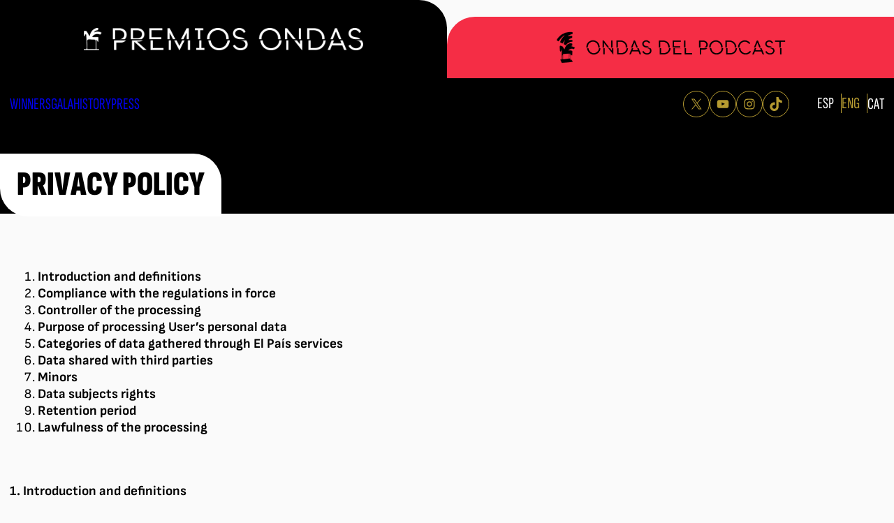

--- FILE ---
content_type: text/html; charset=UTF-8
request_url: https://premiosondas.com/en/privacy-policy/
body_size: 29405
content:

<!DOCTYPE html>
<html lang="en-GB">
    <head>
		<meta charset="UTF-8">
		<meta name="viewport" content="width=device-width, initial-scale=1">
		<link rel="profile" href="https://gmpg.org/xfn/11">
        <link rel="stylesheet" href="https://cdnjs.cloudflare.com/ajax/libs/font-awesome/6.4.2/css/all.min.css" integrity="sha512-z3gLpd7yknf1YoNbCzqRKc4qyor8gaKU1qmn+CShxbuBusANI9QpRohGBreCFkKxLhei6S9CQXFEbbKuqLg0DA==" crossorigin="anonymous" referrerpolicy="no-referrer" />

                    <script src="https://assets.adobedtm.com/0681c221600c/26e3849af33f/launch-596a17a3c3ad.min.js" async></script>
            <script src="https://cmp.prisa.com/dist/cmp_corp.js"></script>
                
        <meta name='robots' content='index, follow, max-image-preview:large, max-snippet:-1, max-video-preview:-1' />
<link rel="alternate" href="https://premiosondas.com/politica-de-privacidad/" hreflang="es" />
<link rel="alternate" href="https://premiosondas.com/en/privacy-policy/" hreflang="en" />

	<!-- This site is optimized with the Yoast SEO plugin v22.7 - https://yoast.com/wordpress/plugins/seo/ -->
	<title>Privacy policy - Premios Ondas</title>
	<link rel="canonical" href="https://premiosondas.com/en/privacy-policy/" />
	<meta property="og:locale" content="en_GB" />
	<meta property="og:locale:alternate" content="es_ES" />
	<meta property="og:type" content="article" />
	<meta property="og:title" content="Privacy policy - Premios Ondas" />
	<meta property="og:description" content="1. Introduction and definitions For the correct understanding of this Privacy Policy of Sociedad Española de Radiodifusión S.L.U. (hereinafter, RADIO BARCELONA) website, the following definition is provided: The User shall be a natural or legal person accessing and/or using RADIO BARCELONA website by any means without having to register. This Privacy Policy applies to: 2. [&hellip;]" />
	<meta property="og:url" content="https://premiosondas.com/en/privacy-policy/" />
	<meta property="og:site_name" content="Premios Ondas" />
	<meta property="article:modified_time" content="2025-07-29T08:53:02+00:00" />
	<meta name="twitter:card" content="summary_large_image" />
	<meta name="twitter:label1" content="Est. reading time" />
	<meta name="twitter:data1" content="4 minutes" />
	<script type="application/ld+json" class="yoast-schema-graph">{"@context":"https://schema.org","@graph":[{"@type":"WebPage","@id":"https://premiosondas.com/en/privacy-policy/","url":"https://premiosondas.com/en/privacy-policy/","name":"Privacy policy - Premios Ondas","isPartOf":{"@id":"https://premiosondas.com/en/home-en-2025/#website"},"datePublished":"2023-06-06T12:05:46+00:00","dateModified":"2025-07-29T08:53:02+00:00","breadcrumb":{"@id":"https://premiosondas.com/en/privacy-policy/#breadcrumb"},"inLanguage":"en-GB","potentialAction":[{"@type":"ReadAction","target":["https://premiosondas.com/en/privacy-policy/"]}]},{"@type":"BreadcrumbList","@id":"https://premiosondas.com/en/privacy-policy/#breadcrumb","itemListElement":[{"@type":"ListItem","position":1,"name":"Home","item":"https://premiosondas.com/en/home-en-2025/"},{"@type":"ListItem","position":2,"name":"Privacy policy"}]},{"@type":"WebSite","@id":"https://premiosondas.com/en/home-en-2025/#website","url":"https://premiosondas.com/en/home-en-2025/","name":"Home","description":"Premios Ondas","potentialAction":[{"@type":"SearchAction","target":{"@type":"EntryPoint","urlTemplate":"https://premiosondas.com/en/home-en-2025/?s={search_term_string}"},"query-input":"required name=search_term_string"}],"inLanguage":"en-GB"}]}</script>
	<!-- / Yoast SEO plugin. -->


<script type="text/javascript">
/* <![CDATA[ */
window._wpemojiSettings = {"baseUrl":"https:\/\/s.w.org\/images\/core\/emoji\/15.0.3\/72x72\/","ext":".png","svgUrl":"https:\/\/s.w.org\/images\/core\/emoji\/15.0.3\/svg\/","svgExt":".svg","source":{"concatemoji":"https:\/\/premiosondas.com\/wp-includes\/js\/wp-emoji-release.min.js?ver=6.5.3"}};
/*! This file is auto-generated */
!function(i,n){var o,s,e;function c(e){try{var t={supportTests:e,timestamp:(new Date).valueOf()};sessionStorage.setItem(o,JSON.stringify(t))}catch(e){}}function p(e,t,n){e.clearRect(0,0,e.canvas.width,e.canvas.height),e.fillText(t,0,0);var t=new Uint32Array(e.getImageData(0,0,e.canvas.width,e.canvas.height).data),r=(e.clearRect(0,0,e.canvas.width,e.canvas.height),e.fillText(n,0,0),new Uint32Array(e.getImageData(0,0,e.canvas.width,e.canvas.height).data));return t.every(function(e,t){return e===r[t]})}function u(e,t,n){switch(t){case"flag":return n(e,"\ud83c\udff3\ufe0f\u200d\u26a7\ufe0f","\ud83c\udff3\ufe0f\u200b\u26a7\ufe0f")?!1:!n(e,"\ud83c\uddfa\ud83c\uddf3","\ud83c\uddfa\u200b\ud83c\uddf3")&&!n(e,"\ud83c\udff4\udb40\udc67\udb40\udc62\udb40\udc65\udb40\udc6e\udb40\udc67\udb40\udc7f","\ud83c\udff4\u200b\udb40\udc67\u200b\udb40\udc62\u200b\udb40\udc65\u200b\udb40\udc6e\u200b\udb40\udc67\u200b\udb40\udc7f");case"emoji":return!n(e,"\ud83d\udc26\u200d\u2b1b","\ud83d\udc26\u200b\u2b1b")}return!1}function f(e,t,n){var r="undefined"!=typeof WorkerGlobalScope&&self instanceof WorkerGlobalScope?new OffscreenCanvas(300,150):i.createElement("canvas"),a=r.getContext("2d",{willReadFrequently:!0}),o=(a.textBaseline="top",a.font="600 32px Arial",{});return e.forEach(function(e){o[e]=t(a,e,n)}),o}function t(e){var t=i.createElement("script");t.src=e,t.defer=!0,i.head.appendChild(t)}"undefined"!=typeof Promise&&(o="wpEmojiSettingsSupports",s=["flag","emoji"],n.supports={everything:!0,everythingExceptFlag:!0},e=new Promise(function(e){i.addEventListener("DOMContentLoaded",e,{once:!0})}),new Promise(function(t){var n=function(){try{var e=JSON.parse(sessionStorage.getItem(o));if("object"==typeof e&&"number"==typeof e.timestamp&&(new Date).valueOf()<e.timestamp+604800&&"object"==typeof e.supportTests)return e.supportTests}catch(e){}return null}();if(!n){if("undefined"!=typeof Worker&&"undefined"!=typeof OffscreenCanvas&&"undefined"!=typeof URL&&URL.createObjectURL&&"undefined"!=typeof Blob)try{var e="postMessage("+f.toString()+"("+[JSON.stringify(s),u.toString(),p.toString()].join(",")+"));",r=new Blob([e],{type:"text/javascript"}),a=new Worker(URL.createObjectURL(r),{name:"wpTestEmojiSupports"});return void(a.onmessage=function(e){c(n=e.data),a.terminate(),t(n)})}catch(e){}c(n=f(s,u,p))}t(n)}).then(function(e){for(var t in e)n.supports[t]=e[t],n.supports.everything=n.supports.everything&&n.supports[t],"flag"!==t&&(n.supports.everythingExceptFlag=n.supports.everythingExceptFlag&&n.supports[t]);n.supports.everythingExceptFlag=n.supports.everythingExceptFlag&&!n.supports.flag,n.DOMReady=!1,n.readyCallback=function(){n.DOMReady=!0}}).then(function(){return e}).then(function(){var e;n.supports.everything||(n.readyCallback(),(e=n.source||{}).concatemoji?t(e.concatemoji):e.wpemoji&&e.twemoji&&(t(e.twemoji),t(e.wpemoji)))}))}((window,document),window._wpemojiSettings);
/* ]]> */
</script>
<link rel='stylesheet' id='formidable-css' href='https://premiosondas.com/wp-admin/admin-ajax.php?action=frmpro_css&#038;ver=1030956' type='text/css' media='all' />
<style id='wp-emoji-styles-inline-css' type='text/css'>

	img.wp-smiley, img.emoji {
		display: inline !important;
		border: none !important;
		box-shadow: none !important;
		height: 1em !important;
		width: 1em !important;
		margin: 0 0.07em !important;
		vertical-align: -0.1em !important;
		background: none !important;
		padding: 0 !important;
	}
</style>
<link rel='stylesheet' id='wp-block-library-css' href='https://premiosondas.com/wp-includes/css/dist/block-library/style.min.css?ver=6.5.3' type='text/css' media='all' />
<style id='wp-block-library-theme-inline-css' type='text/css'>
.wp-block-audio figcaption{color:#555;font-size:13px;text-align:center}.is-dark-theme .wp-block-audio figcaption{color:#ffffffa6}.wp-block-audio{margin:0 0 1em}.wp-block-code{border:1px solid #ccc;border-radius:4px;font-family:Menlo,Consolas,monaco,monospace;padding:.8em 1em}.wp-block-embed figcaption{color:#555;font-size:13px;text-align:center}.is-dark-theme .wp-block-embed figcaption{color:#ffffffa6}.wp-block-embed{margin:0 0 1em}.blocks-gallery-caption{color:#555;font-size:13px;text-align:center}.is-dark-theme .blocks-gallery-caption{color:#ffffffa6}.wp-block-image figcaption{color:#555;font-size:13px;text-align:center}.is-dark-theme .wp-block-image figcaption{color:#ffffffa6}.wp-block-image{margin:0 0 1em}.wp-block-pullquote{border-bottom:4px solid;border-top:4px solid;color:currentColor;margin-bottom:1.75em}.wp-block-pullquote cite,.wp-block-pullquote footer,.wp-block-pullquote__citation{color:currentColor;font-size:.8125em;font-style:normal;text-transform:uppercase}.wp-block-quote{border-left:.25em solid;margin:0 0 1.75em;padding-left:1em}.wp-block-quote cite,.wp-block-quote footer{color:currentColor;font-size:.8125em;font-style:normal;position:relative}.wp-block-quote.has-text-align-right{border-left:none;border-right:.25em solid;padding-left:0;padding-right:1em}.wp-block-quote.has-text-align-center{border:none;padding-left:0}.wp-block-quote.is-large,.wp-block-quote.is-style-large,.wp-block-quote.is-style-plain{border:none}.wp-block-search .wp-block-search__label{font-weight:700}.wp-block-search__button{border:1px solid #ccc;padding:.375em .625em}:where(.wp-block-group.has-background){padding:1.25em 2.375em}.wp-block-separator.has-css-opacity{opacity:.4}.wp-block-separator{border:none;border-bottom:2px solid;margin-left:auto;margin-right:auto}.wp-block-separator.has-alpha-channel-opacity{opacity:1}.wp-block-separator:not(.is-style-wide):not(.is-style-dots){width:100px}.wp-block-separator.has-background:not(.is-style-dots){border-bottom:none;height:1px}.wp-block-separator.has-background:not(.is-style-wide):not(.is-style-dots){height:2px}.wp-block-table{margin:0 0 1em}.wp-block-table td,.wp-block-table th{word-break:normal}.wp-block-table figcaption{color:#555;font-size:13px;text-align:center}.is-dark-theme .wp-block-table figcaption{color:#ffffffa6}.wp-block-video figcaption{color:#555;font-size:13px;text-align:center}.is-dark-theme .wp-block-video figcaption{color:#ffffffa6}.wp-block-video{margin:0 0 1em}.wp-block-template-part.has-background{margin-bottom:0;margin-top:0;padding:1.25em 2.375em}
</style>
<style id='ondas-blocks-jury-slider-style-inline-css' type='text/css'>
.ondas-custom-block__img{-o-object-fit:cover;object-fit:cover;-o-object-position:center;object-position:center;width:100%}.ondas-custom-block .swiper-pagination .swiper-pagination-bullet{height:12px;margin:0 8px!important;width:12px}.ondas-custom-block .swiper-pagination .swiper-pagination-bullet.swiper-pagination-bullet-active{background:#35dfbf}@media(min-width:592px){.ondas-custom-block .swiper-pagination .swiper-pagination-bullet{height:16px;width:16px}}.ondas-custom-block .swiper-button-next,.ondas-custom-block .swiper-button-prev{border:2px solid #000;border-radius:25px;height:34px;width:34px}.ondas-custom-block .swiper-button-next:after,.ondas-custom-block .swiper-button-prev:after{color:#000;font-size:18px;font-weight:600}.wp-block-ondas-blocks-jury-slider{padding-bottom:80px;position:relative}@media(max-width:992px){.wp-block-ondas-blocks-jury-slider{padding-bottom:60px}.wp-block-ondas-blocks-jury-slider .jury-slider{margin-left:calc(var(--wp--style--root--padding-left)*-1)!important;margin-right:calc(var(--wp--style--root--padding-right)*-1)!important}}.wp-block-ondas-blocks-jury-slider .jury-slider .jury-slider__item .jury-slider__link{display:block;margin-bottom:16px}.wp-block-ondas-blocks-jury-slider .jury-slider .jury-slider__item .jury-slider__featured-img{border-radius:0 25px;height:320px;-o-object-position:left;object-position:left}.wp-block-ondas-blocks-jury-slider .jury-slider .jury-slider__item .jury-slider__title{font-size:31px;margin:0;text-transform:uppercase}.wp-block-ondas-blocks-jury-slider .jury-slider .jury-slider__item .jury-slider__content p{margin-top:8px}.wp-block-ondas-blocks-jury-slider .swiper-jury-next,.wp-block-ondas-blocks-jury-slider .swiper-jury-prev{display:none;top:40%}@media(min-width:1400px){.wp-block-ondas-blocks-jury-slider .swiper-jury-next,.wp-block-ondas-blocks-jury-slider .swiper-jury-prev{display:flex}.wp-block-ondas-blocks-jury-slider .swiper-jury-next{right:-100px}.wp-block-ondas-blocks-jury-slider .swiper-jury-prev{left:-100px}}

</style>
<style id='ondas-blocks-gallery-slider-style-inline-css' type='text/css'>
.ondas-custom-block__img{-o-object-fit:cover;object-fit:cover;-o-object-position:center;object-position:center;width:100%}.ondas-custom-block .swiper-pagination .swiper-pagination-bullet{height:12px;margin:0 8px!important;width:12px}.ondas-custom-block .swiper-pagination .swiper-pagination-bullet.swiper-pagination-bullet-active{background:#35dfbf}@media(min-width:592px){.ondas-custom-block .swiper-pagination .swiper-pagination-bullet{height:16px;width:16px}}.ondas-custom-block .swiper-button-next,.ondas-custom-block .swiper-button-prev{border:2px solid #000;border-radius:25px;height:34px;width:34px}.ondas-custom-block .swiper-button-next:after,.ondas-custom-block .swiper-button-prev:after{color:#000;font-size:18px;font-weight:600}.wp-block-ondas-blocks-gallery-slider{padding-bottom:50px;position:relative}@media(max-width:640px){.wp-block-ondas-blocks-gallery-slider .gallery-slider{margin-left:calc(var(--wp--style--root--padding-left)*-1)!important;margin-right:calc(var(--wp--style--root--padding-right)*-1)!important}}.wp-block-ondas-blocks-gallery-slider .gallery-slider .gallery-slider__item .gallery-slider__featured-img{border-radius:40px 0;display:flex;height:424px;margin:0 auto;max-width:808px}@media(max-width:640px){.wp-block-ondas-blocks-gallery-slider .gallery-slider .gallery-slider__item .gallery-slider__featured-img{border-radius:25px 0;height:176px}}.wp-block-ondas-blocks-gallery-slider .gallery-slider .gallery-slider__item .gallery-slider__title{font-size:31px;margin:0;text-transform:uppercase}.wp-block-ondas-blocks-gallery-slider .gallery-slider .gallery-slider__item .gallery-slider__content p{margin-top:8px}.wp-block-ondas-blocks-gallery-slider .swiper-pagination.swiper-pagination-bullets.swiper-pagination-horizontal{bottom:-22px;line-height:2.5}@media(max-width:592px){.wp-block-ondas-blocks-gallery-slider .swiper-pagination.swiper-pagination-bullets.swiper-pagination-horizontal{bottom:-40px}}.wp-block-ondas-blocks-gallery-slider .swiper-gallery-next,.wp-block-ondas-blocks-gallery-slider .swiper-gallery-prev{display:none;top:45%}@media(min-width:1400px){.wp-block-ondas-blocks-gallery-slider .swiper-gallery-next,.wp-block-ondas-blocks-gallery-slider .swiper-gallery-prev{display:flex}.wp-block-ondas-blocks-gallery-slider .swiper-gallery-next{right:0}.wp-block-ondas-blocks-gallery-slider .swiper-gallery-prev{left:0}}

</style>
<style id='ondas-blocks-gallery-slider-3-style-inline-css' type='text/css'>
.ondas-custom-block__img{-o-object-fit:cover;object-fit:cover;-o-object-position:center;object-position:center;width:100%}.ondas-custom-block .swiper-pagination .swiper-pagination-bullet{height:12px;margin:0 8px!important;width:12px}.ondas-custom-block .swiper-pagination .swiper-pagination-bullet.swiper-pagination-bullet-active{background:#35dfbf}@media(min-width:592px){.ondas-custom-block .swiper-pagination .swiper-pagination-bullet{height:16px;width:16px}}.ondas-custom-block .swiper-button-next,.ondas-custom-block .swiper-button-prev{border:2px solid #000;border-radius:25px;height:34px;width:34px}.ondas-custom-block .swiper-button-next:after,.ondas-custom-block .swiper-button-prev:after{color:#000;font-size:18px;font-weight:600}.wp-block-ondas-blocks-gallery-slider-3{padding-bottom:80px;position:relative}@media(max-width:992px){.wp-block-ondas-blocks-gallery-slider-3{padding-bottom:60px}.wp-block-ondas-blocks-gallery-slider-3 .gallery-slider-3{margin-left:calc(var(--wp--style--root--padding-left)*-1)!important;margin-right:calc(var(--wp--style--root--padding-right)*-1)!important}}.wp-block-ondas-blocks-gallery-slider-3 .gallery-slider-3 .gallery-3-slider__item .gallery-3-slider__featured-img{height:150px;margin-bottom:16px}.wp-block-ondas-blocks-gallery-slider-3 .gallery-slider-3 .gallery-3-slider__item .gallery-3-slider__title{font-size:31px;margin:0;text-transform:uppercase}.wp-block-ondas-blocks-gallery-slider-3 .gallery-slider-3 .gallery-3-slider__item .gallery-3-slider__content p{margin-top:8px}.wp-block-ondas-blocks-gallery-slider-3 .swiper-gallery-3-next,.wp-block-ondas-blocks-gallery-slider-3 .swiper-gallery-3-prev{display:none;top:40%}@media(min-width:1400px){.wp-block-ondas-blocks-gallery-slider-3 .swiper-gallery-3-next,.wp-block-ondas-blocks-gallery-slider-3 .swiper-gallery-3-prev{display:flex}.wp-block-ondas-blocks-gallery-slider-3 .swiper-gallery-3-next{right:-100px}.wp-block-ondas-blocks-gallery-slider-3 .swiper-gallery-3-prev{left:-100px}}

</style>
<style id='ondas-blocks-sponsors-slider-style-inline-css' type='text/css'>
.ondas-custom-block__img{-o-object-fit:cover;object-fit:cover;-o-object-position:center;object-position:center;width:100%}.ondas-custom-block .swiper-pagination .swiper-pagination-bullet{height:12px;margin:0 8px!important;width:12px}.ondas-custom-block .swiper-pagination .swiper-pagination-bullet.swiper-pagination-bullet-active{background:#35dfbf}@media(min-width:592px){.ondas-custom-block .swiper-pagination .swiper-pagination-bullet{height:16px;width:16px}}.ondas-custom-block .swiper-button-next,.ondas-custom-block .swiper-button-prev{border:2px solid #000;border-radius:25px;height:34px;width:34px}.ondas-custom-block .swiper-button-next:after,.ondas-custom-block .swiper-button-prev:after{color:#000;font-size:18px;font-weight:600}.wp-block-ondas-blocks-sponsors-slider{padding-bottom:30px;position:relative}.wp-block-ondas-blocks-sponsors-slider .sponsors-slider__separator{margin-bottom:62px;margin-top:34px}.wp-block-ondas-blocks-sponsors-slider .sponsors-slider__title{margin-bottom:54px;text-transform:uppercase}.wp-block-ondas-blocks-sponsors-slider .sponsors-slider__container-img{margin-bottom:44px;text-align:center}.wp-block-ondas-blocks-sponsors-slider .sponsors-slider__container-img .image{border-style:none;border-width:0}@media(max-width:992px){.wp-block-ondas-blocks-sponsors-slider .sponsors-slider{margin-left:calc(var(--wp--style--root--padding-left)*-1)!important;margin-right:calc(var(--wp--style--root--padding-right)*-1)!important}}.wp-block-ondas-blocks-sponsors-slider .sponsors-slider .sponsors-slider__item .sponsors-slider__featured-img{height:60px;margin-bottom:16px;-o-object-fit:contain;object-fit:contain;-o-object-position:center;object-position:center;width:100%}.wp-block-ondas-blocks-sponsors-slider .swiper-pagination-sponsors.swiper-pagination-bullets.swiper-pagination-horizontal{bottom:-26px}.wp-block-ondas-blocks-sponsors-slider .swiper-sponsors-next,.wp-block-ondas-blocks-sponsors-slider .swiper-sponsors-prev{display:none;top:50%}@media(min-width:1400px){.wp-block-ondas-blocks-sponsors-slider .swiper-sponsors-next,.wp-block-ondas-blocks-sponsors-slider .swiper-sponsors-prev{display:flex}.wp-block-ondas-blocks-sponsors-slider .swiper-sponsors-next{right:-100px}.wp-block-ondas-blocks-sponsors-slider .swiper-sponsors-prev{left:-100px}}

</style>
<style id='ondas-blocks-winners-slider-style-inline-css' type='text/css'>
.ondas-custom-block__img{-o-object-fit:cover;object-fit:cover;-o-object-position:center;object-position:center;width:100%}.ondas-custom-block .swiper-pagination .swiper-pagination-bullet{height:12px;margin:0 8px!important;width:12px}.ondas-custom-block .swiper-pagination .swiper-pagination-bullet.swiper-pagination-bullet-active{background:#35dfbf}@media(min-width:592px){.ondas-custom-block .swiper-pagination .swiper-pagination-bullet{height:16px;width:16px}}.ondas-custom-block .swiper-button-next,.ondas-custom-block .swiper-button-prev{border:2px solid #000;border-radius:25px;height:34px;width:34px}.ondas-custom-block .swiper-button-next:after,.ondas-custom-block .swiper-button-prev:after{color:#000;font-size:18px;font-weight:600}.wp-block-ondas-blocks-winners-slider{padding-bottom:60px;position:relative}@media(max-width:966px){.wp-block-ondas-blocks-winners-slider .winners-slider{margin-left:calc(var(--wp--style--root--padding-left)*-1)!important;margin-right:calc(var(--wp--style--root--padding-right)*-1)!important}}.wp-block-ondas-blocks-winners-slider .winners-slider__item{height:100%!important;padding-bottom:30px;padding-top:30px}.wp-block-ondas-blocks-winners-slider .winners-slider__item .winner-card{background-color:#000;border-radius:25px;color:#fff!important;-moz-column-gap:30px;column-gap:30px;display:flex;height:300px;padding:26px;position:relative}.wp-block-ondas-blocks-winners-slider .winners-slider__item .winner-card .winner-card__icon{background-image:url(/wp-content/plugins/ondas-blocks/build/winners-slider/../images/caballo_negro.0cce1760.png)}.wp-block-ondas-blocks-winners-slider .winners-slider__item .winner-card.has-white-background{background-color:#fff;color:#000!important}.wp-block-ondas-blocks-winners-slider .winners-slider__item .winner-card.has-white-background .winner-card__icon{background-image:url(/wp-content/plugins/ondas-blocks/build/winners-slider/../images/caballo_blanco.dabc08ac.png)}.wp-block-ondas-blocks-winners-slider .winners-slider__item .winner-card .winner-card__column:first-child{flex:40%}.wp-block-ondas-blocks-winners-slider .winners-slider__item .winner-card .winner-card__column:nth-child(2){flex:60%}.wp-block-ondas-blocks-winners-slider .winners-slider__item .winner-card .winner-card__column .winner-card__icon{background-repeat:no-repeat;background-size:contain;height:70px;margin-bottom:10px}.wp-block-ondas-blocks-winners-slider .winners-slider__item .winner-card .winner-card__column .winner-card__place{margin:0 0 5px;text-transform:uppercase}.wp-block-ondas-blocks-winners-slider .winners-slider__item .winner-card .winner-card__column .winner-card__prize{margin-top:0}.wp-block-ondas-blocks-winners-slider .winners-slider__item .winner-card .winner-card__column .winner-card__buton{bottom:-25px;position:absolute}.wp-block-ondas-blocks-winners-slider .winners-slider__item .winner-card .winner-card__column .winner-card__buton a{font-weight:800}.wp-block-ondas-blocks-winners-slider .winners-slider__item .winner-card .winner-card__column .winner-card__featured-img{height:240px;margin-bottom:5px;margin-top:-50px;width:287px;z-index:3}.wp-block-ondas-blocks-winners-slider .winners-slider__item .winner-card .winner-card__column .winner-card__title{font-family:Sofia sans;font-size:23px;margin-bottom:5px;margin-top:0;line-clamp:2;height:auto;max-height:46px;overflow:hidden}.wp-block-ondas-blocks-winners-slider .winners-slider__item .winner-card .winner-card__column .winner-card__title div{display:-webkit-box;overflow:hidden;-webkit-box-orient:vertical;-webkit-line-clamp:2;text-overflow:ellipsis;white-space:pre-wrap}.wp-block-ondas-blocks-winners-slider .winners-slider__item .winner-card .winner-card__column .winner-card__participants{margin-top:0}@media(max-width:592px){.wp-block-ondas-blocks-winners-slider .winners-slider__item .winner-card{flex-direction:column;height:auto;min-height:500px;padding-bottom:80px;padding-top:60px;text-align:center}.wp-block-ondas-blocks-winners-slider .winners-slider__item .winner-card__icon{display:none}.wp-block-ondas-blocks-winners-slider .winners-slider__item .winner-card__column .winner-card__featured-img{height:250px!important;margin-top:0!important;width:191px!important}.wp-block-ondas-blocks-winners-slider .winners-slider__item .winner-card__buton{bottom:24px!important;left:0;right:0}}.wp-block-ondas-blocks-winners-slider .swiper-pagination-winners.swiper-pagination-bullets.swiper-pagination-horizontal{bottom:51px}@media(max-width:592px){.wp-block-ondas-blocks-winners-slider .swiper-pagination-winners.swiper-pagination-bullets.swiper-pagination-horizontal{bottom:31px}}.wp-block-ondas-blocks-winners-slider .swiper-winners-next,.wp-block-ondas-blocks-winners-slider .swiper-winners-prev{display:none;top:50%}@media(min-width:1400px){.wp-block-ondas-blocks-winners-slider .swiper-winners-next,.wp-block-ondas-blocks-winners-slider .swiper-winners-prev{display:flex}.wp-block-ondas-blocks-winners-slider .swiper-winners-next{right:-100px}.wp-block-ondas-blocks-winners-slider .swiper-winners-prev{left:-100px}}

</style>
<style id='ondas-blocks-awards-slider-style-inline-css' type='text/css'>
.ondas-custom-block__img{-o-object-fit:cover;object-fit:cover;-o-object-position:center;object-position:center;width:100%}.ondas-custom-block .swiper-pagination .swiper-pagination-bullet{height:12px;margin:0 8px!important;width:12px}.ondas-custom-block .swiper-pagination .swiper-pagination-bullet.swiper-pagination-bullet-active{background:#35dfbf}@media(min-width:592px){.ondas-custom-block .swiper-pagination .swiper-pagination-bullet{height:16px;width:16px}}.ondas-custom-block .swiper-button-next,.ondas-custom-block .swiper-button-prev{border:2px solid #000;border-radius:25px;height:34px;width:34px}.ondas-custom-block .swiper-button-next:after,.ondas-custom-block .swiper-button-prev:after{color:#000;font-size:18px;font-weight:600}.wp-block-ondas-blocks-awards-slider .awards-slider .flex-card{display:flex}.wp-block-ondas-blocks-awards-slider .awards-slider .swiper-wrapper{flex-direction:row;flex-wrap:nowrap}.wp-block-ondas-blocks-awards-slider .awards-slider .swiper-wrapper .swiper-slide{height:auto}@media(min-width:592px){.wp-block-ondas-blocks-awards-slider .awards-slider .swiper-wrapper{-moz-column-gap:20px;column-gap:20px;display:flex;flex-wrap:wrap;row-gap:24px}.wp-block-ondas-blocks-awards-slider .awards-slider .swiper-wrapper .swiper-slide{height:auto}}@media(max-width:591px){.wp-block-ondas-blocks-awards-slider .awards-slider{margin-bottom:30px;margin-left:calc(var(--wp--style--root--padding-left)*-1)!important;margin-right:calc(var(--wp--style--root--padding-right)*-1)!important;width:calc(100% + var(--wp--style--root--padding-right)*2)}.wp-block-ondas-blocks-awards-slider .awards-slider.swiper{overflow-x:clip;overflow-y:visible}}.wp-block-ondas-blocks-awards-slider .swiper-pagination-bullets.swiper-pagination-horizontal,.wp-block-ondas-blocks-awards-slider .swiper-pagination.swiper-pagination-bullets{bottom:-10px}.wp-block-ondas-blocks-awards-slider .img-container{height:300px}.wp-block-ondas-blocks-awards-slider .awards-slider__featured-img{border-bottom-left-radius:25px;border-top-right-radius:25px;height:100%}.wp-block-ondas-blocks-awards-slider .awards-slider__title{font-weight:700;margin-bottom:0;margin-top:10px}.wp-block-ondas-blocks-awards-slider p{margin-bottom:30px;margin-top:10px}

</style>
<style id='ondas-blocks-years-dropdown-style-inline-css' type='text/css'>
.ondas-custom-block__img{-o-object-fit:cover;object-fit:cover;-o-object-position:center;object-position:center;width:100%}.ondas-custom-block .swiper-pagination .swiper-pagination-bullet{height:12px;margin:0 8px!important;width:12px}.ondas-custom-block .swiper-pagination .swiper-pagination-bullet.swiper-pagination-bullet-active{background:#35dfbf}@media(min-width:592px){.ondas-custom-block .swiper-pagination .swiper-pagination-bullet{height:16px;width:16px}}.ondas-custom-block .swiper-button-next,.ondas-custom-block .swiper-button-prev{border:2px solid #000;border-radius:25px;height:34px;width:34px}.ondas-custom-block .swiper-button-next:after,.ondas-custom-block .swiper-button-prev:after{color:#000;font-size:18px;font-weight:600}.wp-block-ondas-blocks-years-dropdown form{height:70px;margin:0 auto;padding-top:30px;text-align:center}.wp-block-ondas-blocks-years-dropdown form div{z-index:10}

</style>
<style id='global-styles-inline-css' type='text/css'>
body{--wp--preset--color--black: #000000;--wp--preset--color--cyan-bluish-gray: #abb8c3;--wp--preset--color--white: #ffffff;--wp--preset--color--pale-pink: #f78da7;--wp--preset--color--vivid-red: #cf2e2e;--wp--preset--color--luminous-vivid-orange: #ff6900;--wp--preset--color--luminous-vivid-amber: #fcb900;--wp--preset--color--light-green-cyan: #7bdcb5;--wp--preset--color--vivid-green-cyan: #00d084;--wp--preset--color--pale-cyan-blue: #8ed1fc;--wp--preset--color--vivid-cyan-blue: #0693e3;--wp--preset--color--vivid-purple: #9b51e0;--wp--preset--color--primary: #000000;--wp--preset--color--secondary: #B69B31;--wp--preset--color--bg-white: #FAFAFA;--wp--preset--gradient--vivid-cyan-blue-to-vivid-purple: linear-gradient(135deg,rgba(6,147,227,1) 0%,rgb(155,81,224) 100%);--wp--preset--gradient--light-green-cyan-to-vivid-green-cyan: linear-gradient(135deg,rgb(122,220,180) 0%,rgb(0,208,130) 100%);--wp--preset--gradient--luminous-vivid-amber-to-luminous-vivid-orange: linear-gradient(135deg,rgba(252,185,0,1) 0%,rgba(255,105,0,1) 100%);--wp--preset--gradient--luminous-vivid-orange-to-vivid-red: linear-gradient(135deg,rgba(255,105,0,1) 0%,rgb(207,46,46) 100%);--wp--preset--gradient--very-light-gray-to-cyan-bluish-gray: linear-gradient(135deg,rgb(238,238,238) 0%,rgb(169,184,195) 100%);--wp--preset--gradient--cool-to-warm-spectrum: linear-gradient(135deg,rgb(74,234,220) 0%,rgb(151,120,209) 20%,rgb(207,42,186) 40%,rgb(238,44,130) 60%,rgb(251,105,98) 80%,rgb(254,248,76) 100%);--wp--preset--gradient--blush-light-purple: linear-gradient(135deg,rgb(255,206,236) 0%,rgb(152,150,240) 100%);--wp--preset--gradient--blush-bordeaux: linear-gradient(135deg,rgb(254,205,165) 0%,rgb(254,45,45) 50%,rgb(107,0,62) 100%);--wp--preset--gradient--luminous-dusk: linear-gradient(135deg,rgb(255,203,112) 0%,rgb(199,81,192) 50%,rgb(65,88,208) 100%);--wp--preset--gradient--pale-ocean: linear-gradient(135deg,rgb(255,245,203) 0%,rgb(182,227,212) 50%,rgb(51,167,181) 100%);--wp--preset--gradient--electric-grass: linear-gradient(135deg,rgb(202,248,128) 0%,rgb(113,206,126) 100%);--wp--preset--gradient--midnight: linear-gradient(135deg,rgb(2,3,129) 0%,rgb(40,116,252) 100%);--wp--preset--font-size--small: 13px;--wp--preset--font-size--medium: clamp(19px, 1.188rem + ((1vw - 3.2px) * 0.481), 23px);--wp--preset--font-size--large: clamp(23.54px, 1.471rem + ((1vw - 3.2px) * 1.858), 39px);--wp--preset--font-size--x-large: clamp(25.014px, 1.563rem + ((1vw - 3.2px) * 2.042), 42px);--wp--preset--font-size--regular: clamp(14px, 0.875rem + ((1vw - 3.2px) * 0.601), 19px);--wp--preset--font-size--extra-large: clamp(40px, 2.5rem + ((1vw - 3.2px) * 1.082), 49px);--wp--preset--font-family--sofia-sans: Sofia Sans;--wp--preset--font-family--sofia-sans-ec: Sofia Sans Extra Condensed;--wp--preset--spacing--20: 0.44rem;--wp--preset--spacing--30: 0.67rem;--wp--preset--spacing--40: 1rem;--wp--preset--spacing--50: 1.5rem;--wp--preset--spacing--60: 2.25rem;--wp--preset--spacing--70: 3.38rem;--wp--preset--spacing--80: 5.06rem;--wp--preset--shadow--natural: 6px 6px 9px rgba(0, 0, 0, 0.2);--wp--preset--shadow--deep: 12px 12px 50px rgba(0, 0, 0, 0.4);--wp--preset--shadow--sharp: 6px 6px 0px rgba(0, 0, 0, 0.2);--wp--preset--shadow--outlined: 6px 6px 0px -3px rgba(255, 255, 255, 1), 6px 6px rgba(0, 0, 0, 1);--wp--preset--shadow--crisp: 6px 6px 0px rgba(0, 0, 0, 1);}body { margin: 0;--wp--style--global--content-size: 760px;--wp--style--global--wide-size: 1152px; }.wp-site-blocks { padding-top: var(--wp--style--root--padding-top); padding-bottom: var(--wp--style--root--padding-bottom); }.has-global-padding { padding-right: var(--wp--style--root--padding-right); padding-left: var(--wp--style--root--padding-left); }.has-global-padding :where(.has-global-padding:not(.wp-block-block)) { padding-right: 0; padding-left: 0; }.has-global-padding > .alignfull { margin-right: calc(var(--wp--style--root--padding-right) * -1); margin-left: calc(var(--wp--style--root--padding-left) * -1); }.has-global-padding :where(.has-global-padding:not(.wp-block-block)) > .alignfull { margin-right: 0; margin-left: 0; }.has-global-padding > .alignfull:where(:not(.has-global-padding):not(.is-layout-flex):not(.is-layout-grid)) > :where([class*="wp-block-"]:not(.alignfull):not([class*="__"]),p,h1,h2,h3,h4,h5,h6,ul,ol) { padding-right: var(--wp--style--root--padding-right); padding-left: var(--wp--style--root--padding-left); }.has-global-padding :where(.has-global-padding) > .alignfull:where(:not(.has-global-padding)) > :where([class*="wp-block-"]:not(.alignfull):not([class*="__"]),p,h1,h2,h3,h4,h5,h6,ul,ol) { padding-right: 0; padding-left: 0; }.wp-site-blocks > .alignleft { float: left; margin-right: 2em; }.wp-site-blocks > .alignright { float: right; margin-left: 2em; }.wp-site-blocks > .aligncenter { justify-content: center; margin-left: auto; margin-right: auto; }:where(.wp-site-blocks) > * { margin-block-start: 24px; margin-block-end: 0; }:where(.wp-site-blocks) > :first-child:first-child { margin-block-start: 0; }:where(.wp-site-blocks) > :last-child:last-child { margin-block-end: 0; }body { --wp--style--block-gap: 24px; }:where(body .is-layout-flow)  > :first-child:first-child{margin-block-start: 0;}:where(body .is-layout-flow)  > :last-child:last-child{margin-block-end: 0;}:where(body .is-layout-flow)  > *{margin-block-start: 24px;margin-block-end: 0;}:where(body .is-layout-constrained)  > :first-child:first-child{margin-block-start: 0;}:where(body .is-layout-constrained)  > :last-child:last-child{margin-block-end: 0;}:where(body .is-layout-constrained)  > *{margin-block-start: 24px;margin-block-end: 0;}:where(body .is-layout-flex) {gap: 24px;}:where(body .is-layout-grid) {gap: 24px;}body .is-layout-flow > .alignleft{float: left;margin-inline-start: 0;margin-inline-end: 2em;}body .is-layout-flow > .alignright{float: right;margin-inline-start: 2em;margin-inline-end: 0;}body .is-layout-flow > .aligncenter{margin-left: auto !important;margin-right: auto !important;}body .is-layout-constrained > .alignleft{float: left;margin-inline-start: 0;margin-inline-end: 2em;}body .is-layout-constrained > .alignright{float: right;margin-inline-start: 2em;margin-inline-end: 0;}body .is-layout-constrained > .aligncenter{margin-left: auto !important;margin-right: auto !important;}body .is-layout-constrained > :where(:not(.alignleft):not(.alignright):not(.alignfull)){max-width: var(--wp--style--global--content-size);margin-left: auto !important;margin-right: auto !important;}body .is-layout-constrained > .alignwide{max-width: var(--wp--style--global--wide-size);}body .is-layout-flex{display: flex;}body .is-layout-flex{flex-wrap: wrap;align-items: center;}body .is-layout-flex > *{margin: 0;}body .is-layout-grid{display: grid;}body .is-layout-grid > *{margin: 0;}body{background-color: var(--wp--preset--color--bg-white);color: #00000;font-family: var(--wp--preset--font-family--sofia-sans);font-size: var(--wp--preset--font-size--regular);line-height: 1.3;--wp--style--root--padding-top: 0px;--wp--style--root--padding-right: 14px;--wp--style--root--padding-bottom: 0px;--wp--style--root--padding-left: 14px;}a:where(:not(.wp-element-button)){color: inherit;font-weight: 700;text-decoration: underline;}h1{font-family: var(--wp--preset--font-family--sofia-sans-ec);font-size: var(--wp--preset--font-size--extra-large);font-weight: 900;line-height: 1.2;}h2{font-family: var(--wp--preset--font-family--sofia-sans-ec);font-size: var(--wp--preset--font-size--large);font-weight: 900;line-height: 1.2;}h3{font-family: var(--wp--preset--font-family--sofia-sans-ec);font-size: clamp(19.481px, 1.218rem + ((1vw - 3.2px) * 1.384), 31px);font-weight: 800;line-height: 1.2;}h4{font-family: var(--wp--preset--font-family--sofia-sans-ec);font-size: clamp(16.293px, 1.018rem + ((1vw - 3.2px) * 1.047), 25px);font-weight: 500;line-height: 1;}.wp-element-button, .wp-block-button__link{background-color: #32373c;border-width: 0;color: #fff;font-family: inherit;font-size: inherit;line-height: inherit;padding: calc(0.667em + 2px) calc(1.333em + 2px);text-decoration: none;}.has-black-color{color: var(--wp--preset--color--black) !important;}.has-cyan-bluish-gray-color{color: var(--wp--preset--color--cyan-bluish-gray) !important;}.has-white-color{color: var(--wp--preset--color--white) !important;}.has-pale-pink-color{color: var(--wp--preset--color--pale-pink) !important;}.has-vivid-red-color{color: var(--wp--preset--color--vivid-red) !important;}.has-luminous-vivid-orange-color{color: var(--wp--preset--color--luminous-vivid-orange) !important;}.has-luminous-vivid-amber-color{color: var(--wp--preset--color--luminous-vivid-amber) !important;}.has-light-green-cyan-color{color: var(--wp--preset--color--light-green-cyan) !important;}.has-vivid-green-cyan-color{color: var(--wp--preset--color--vivid-green-cyan) !important;}.has-pale-cyan-blue-color{color: var(--wp--preset--color--pale-cyan-blue) !important;}.has-vivid-cyan-blue-color{color: var(--wp--preset--color--vivid-cyan-blue) !important;}.has-vivid-purple-color{color: var(--wp--preset--color--vivid-purple) !important;}.has-primary-color{color: var(--wp--preset--color--primary) !important;}.has-secondary-color{color: var(--wp--preset--color--secondary) !important;}.has-bg-white-color{color: var(--wp--preset--color--bg-white) !important;}.has-black-background-color{background-color: var(--wp--preset--color--black) !important;}.has-cyan-bluish-gray-background-color{background-color: var(--wp--preset--color--cyan-bluish-gray) !important;}.has-white-background-color{background-color: var(--wp--preset--color--white) !important;}.has-pale-pink-background-color{background-color: var(--wp--preset--color--pale-pink) !important;}.has-vivid-red-background-color{background-color: var(--wp--preset--color--vivid-red) !important;}.has-luminous-vivid-orange-background-color{background-color: var(--wp--preset--color--luminous-vivid-orange) !important;}.has-luminous-vivid-amber-background-color{background-color: var(--wp--preset--color--luminous-vivid-amber) !important;}.has-light-green-cyan-background-color{background-color: var(--wp--preset--color--light-green-cyan) !important;}.has-vivid-green-cyan-background-color{background-color: var(--wp--preset--color--vivid-green-cyan) !important;}.has-pale-cyan-blue-background-color{background-color: var(--wp--preset--color--pale-cyan-blue) !important;}.has-vivid-cyan-blue-background-color{background-color: var(--wp--preset--color--vivid-cyan-blue) !important;}.has-vivid-purple-background-color{background-color: var(--wp--preset--color--vivid-purple) !important;}.has-primary-background-color{background-color: var(--wp--preset--color--primary) !important;}.has-secondary-background-color{background-color: var(--wp--preset--color--secondary) !important;}.has-bg-white-background-color{background-color: var(--wp--preset--color--bg-white) !important;}.has-black-border-color{border-color: var(--wp--preset--color--black) !important;}.has-cyan-bluish-gray-border-color{border-color: var(--wp--preset--color--cyan-bluish-gray) !important;}.has-white-border-color{border-color: var(--wp--preset--color--white) !important;}.has-pale-pink-border-color{border-color: var(--wp--preset--color--pale-pink) !important;}.has-vivid-red-border-color{border-color: var(--wp--preset--color--vivid-red) !important;}.has-luminous-vivid-orange-border-color{border-color: var(--wp--preset--color--luminous-vivid-orange) !important;}.has-luminous-vivid-amber-border-color{border-color: var(--wp--preset--color--luminous-vivid-amber) !important;}.has-light-green-cyan-border-color{border-color: var(--wp--preset--color--light-green-cyan) !important;}.has-vivid-green-cyan-border-color{border-color: var(--wp--preset--color--vivid-green-cyan) !important;}.has-pale-cyan-blue-border-color{border-color: var(--wp--preset--color--pale-cyan-blue) !important;}.has-vivid-cyan-blue-border-color{border-color: var(--wp--preset--color--vivid-cyan-blue) !important;}.has-vivid-purple-border-color{border-color: var(--wp--preset--color--vivid-purple) !important;}.has-primary-border-color{border-color: var(--wp--preset--color--primary) !important;}.has-secondary-border-color{border-color: var(--wp--preset--color--secondary) !important;}.has-bg-white-border-color{border-color: var(--wp--preset--color--bg-white) !important;}.has-vivid-cyan-blue-to-vivid-purple-gradient-background{background: var(--wp--preset--gradient--vivid-cyan-blue-to-vivid-purple) !important;}.has-light-green-cyan-to-vivid-green-cyan-gradient-background{background: var(--wp--preset--gradient--light-green-cyan-to-vivid-green-cyan) !important;}.has-luminous-vivid-amber-to-luminous-vivid-orange-gradient-background{background: var(--wp--preset--gradient--luminous-vivid-amber-to-luminous-vivid-orange) !important;}.has-luminous-vivid-orange-to-vivid-red-gradient-background{background: var(--wp--preset--gradient--luminous-vivid-orange-to-vivid-red) !important;}.has-very-light-gray-to-cyan-bluish-gray-gradient-background{background: var(--wp--preset--gradient--very-light-gray-to-cyan-bluish-gray) !important;}.has-cool-to-warm-spectrum-gradient-background{background: var(--wp--preset--gradient--cool-to-warm-spectrum) !important;}.has-blush-light-purple-gradient-background{background: var(--wp--preset--gradient--blush-light-purple) !important;}.has-blush-bordeaux-gradient-background{background: var(--wp--preset--gradient--blush-bordeaux) !important;}.has-luminous-dusk-gradient-background{background: var(--wp--preset--gradient--luminous-dusk) !important;}.has-pale-ocean-gradient-background{background: var(--wp--preset--gradient--pale-ocean) !important;}.has-electric-grass-gradient-background{background: var(--wp--preset--gradient--electric-grass) !important;}.has-midnight-gradient-background{background: var(--wp--preset--gradient--midnight) !important;}.has-small-font-size{font-size: var(--wp--preset--font-size--small) !important;}.has-medium-font-size{font-size: var(--wp--preset--font-size--medium) !important;}.has-large-font-size{font-size: var(--wp--preset--font-size--large) !important;}.has-x-large-font-size{font-size: var(--wp--preset--font-size--x-large) !important;}.has-regular-font-size{font-size: var(--wp--preset--font-size--regular) !important;}.has-extra-large-font-size{font-size: var(--wp--preset--font-size--extra-large) !important;}.has-sofia-sans-font-family{font-family: var(--wp--preset--font-family--sofia-sans) !important;}.has-sofia-sans-ec-font-family{font-family: var(--wp--preset--font-family--sofia-sans-ec) !important;}
.wp-block-navigation a:where(:not(.wp-element-button)){color: inherit;}
.wp-block-pullquote{font-size: clamp(0.984em, 0.984rem + ((1vw - 0.2em) * 0.992), 1.5em);line-height: 1.6;}
</style>
<link rel='stylesheet' id='ond-styles-css' href='https://premiosondas.com/wp-content/themes/premiosondastheme/assets/dist/css/main.min.css?ver=1.0' type='text/css' media='all' />
<link rel="https://api.w.org/" href="https://premiosondas.com/wp-json/" /><link rel="alternate" type="application/json" href="https://premiosondas.com/wp-json/wp/v2/pages/11267" /><link rel="EditURI" type="application/rsd+xml" title="RSD" href="https://premiosondas.com/xmlrpc.php?rsd" />
<meta name="generator" content="WordPress 6.5.3" />
<link rel='shortlink' href='https://premiosondas.com/?p=11267' />
<link rel="alternate" type="application/json+oembed" href="https://premiosondas.com/wp-json/oembed/1.0/embed?url=https%3A%2F%2Fpremiosondas.com%2Fen%2Fprivacy-policy%2F" />
<link rel="alternate" type="text/xml+oembed" href="https://premiosondas.com/wp-json/oembed/1.0/embed?url=https%3A%2F%2Fpremiosondas.com%2Fen%2Fprivacy-policy%2F&#038;format=xml" />
<script type="text/javascript">document.documentElement.className += " js";</script>
    <script type="text/javascript">
        window.DTM = {
            eventQueue: [],
            trackEvent: function(eventName, data) {
                window.DTM.eventQueue.push({
                    "eventName": eventName,
                    "data": data
                });
            }
        };
    </script>
    <script type="text/javascript">
        DTM.pageDataLayer = {"articleID":"","articleLength":"","articleTitle":"","audioContent":"not-set","author":"","brand":"0","brandedContent":"0","businessUnit":"radio","canonicalURL":"https:\/\/premiosondas.com\/en\/privacy-policy\/","cleanURL":"https:\/\/premiosondas.com\/en\/privacy-policy\/","cms":"wp","creationDate":"2023\/06\/06","domain":"premiosondas.com","editionNavigation":"espa\u00f1a","geoRegion":"espa\u00f1a","language":"en","liveContent":"0","loadType":"secuencial","onsiteSearch":"0","onsiteSearchTerm":"","onsiteSearchResults":"","org":"prisa","pageInstanceID":"1768961606_4200229","pageName":"premiosondascom\/en\/privacy-policy\/","pageTitle":"Privacy policy","pageType":"portadilla","primaryCategory":"privacy_policy","profileID":"W9g\/717E355GLT\/oA4nYAg==","program":"","programRegion":"","programStation":"premiosondas","programSubCategory":"","publishDate":"","publisher":"premiosondas","publisherID":"PremiosondasWeb","referringDomain":"","referringURL":"","registeredUser":"0","server":"premiosondas.com","siteID":"premiosondascom","ssl":"1","subCategory1":"","subCategory2":"","sysEnv":"web","tags":"","thematic":"convencional","updateDate":"","videoContent":"not-set"};
        DTM.pageDataLayer['destinationURL'] = location.href;

        if (DTM.pageDataLayer['tags']) {
            window.listado_norm_tags = "";
            window.listado_id_tags = "";
        }

        if (typeof RADIO_DATA !== 'undefined' && RADIO_DATA.idRef) {
            DTM.pageDataLayer['editionNavigation'] = RADIO_DATA.idRef;
        }

        if (typeof window.PEPuname !== 'undefined') {
            DTM.pageDataLayer['registeredUser'] = '1';
        }

        window.onload = function() {
            function gtag() {
                if (typeof dataLayer !== 'undefined') {
                    dataLayer.push(arguments);
                }
            }
            gtag('config', 'UA-39212755-3', {
                'page_title': 'privacy-policy',
                'page_path': location.pathname
            });
        };
        if (typeof _satellite !== 'undefined') {
            _satellite.track('pageView');
        }
    </script>
<link rel="icon" href="https://premiosondas.com/wp-content/uploads/2023/05/favicon-1.png" sizes="32x32" />
<link rel="icon" href="https://premiosondas.com/wp-content/uploads/2023/05/favicon-1.png" sizes="192x192" />
<link rel="apple-touch-icon" href="https://premiosondas.com/wp-content/uploads/2023/05/favicon-1.png" />
<meta name="msapplication-TileImage" content="https://premiosondas.com/wp-content/uploads/2023/05/favicon-1.png" />
		<style type="text/css" id="wp-custom-css">
			.document-card .card__container {
	width: 100%;
}

.document-card .card__container .card__content {
    margin-left: 2px!important;
	  margin-right: 2px!important;
}
.winners-archive .winner-card {
    margin-left: 2px!important;
    margin-right: 2px!important;
}

a:where(:not(.wp-element-button)) {
    color: inherit;
    font-weight: 800;
    text-decoration: auto;
    font-size: 16px;
}		</style>
			</head>

    <body class="page-template-default page page-id-11267 wp-embed-responsive">
        
        <header class="main-header">

                            <div class="header-tabs">
                    <a 
                        class="header-tab primary-tab" 
                        href="https://premiosondas.com/"
                        style="background-color:#000000";                    >
                        <img class="tab-logo" src="https://premiosondas.com/wp-content/uploads/2023/05/logo_ondas_final.png" alt="Logotipo de los premios Ondas">
                    </a>
                    <a 
                        class="header-tab secondary-tab" 
                        href="https://podcast.premiosondas.com/"
                        style="background-color:#f52d45";                    >
                        <img class="tab-logo" src="https://premiosondas.com/wp-content/uploads/2023/03/logo_ondas_podcast.png" alt="Logotipo de los premios ondas del podcast">
                    </a>
                </div>
            
            <div class="site-header is-layout-constrained has-global-padding" style="background-color:#000000";>
                <div class="alignwide menu-container">

                    <nav class="primary-menu desktop-menu">
                        <div class="menu-principal-en-container"><ul id="menu-principal-en" class="menu"><li class="menu-sticky__logo d-none"><a href="/"><img alt="Logo" src="https://premiosondas.com/wp-content/uploads/2023/05/favicon-1.png"></a></li><li id="menu-item-11394" class="menu-item menu-item-type-post_type menu-item-object-page menu-item-11394"><a href="https://premiosondas.com/en/awards/">Winners</a></li>
<li id="menu-item-11454" class="menu-item menu-item-type-post_type menu-item-object-page menu-item-11454"><a href="https://premiosondas.com/en/ceremony/">Gala</a></li>
<li id="menu-item-11455" class="menu-item menu-item-type-post_type menu-item-object-page menu-item-11455"><a href="https://premiosondas.com/en/history/">History</a></li>
<li id="menu-item-31131" class="menu-item menu-item-type-post_type menu-item-object-page menu-item-31131"><a href="https://premiosondas.com/en/press-2/">PRESS</a></li>
</ul></div>                    </nav>

                    <div class="secondary-menu desktop-menu">
                        <div class="rss-menu">
                            
<div class="wp-block-group is-layout-flow wp-block-group-is-layout-flow">
<div class="wp-block-columns alignfull are-vertically-aligned-center is-layout-flex wp-container-core-columns-is-layout-1 wp-block-columns-is-layout-flex">
<div class="wp-block-column is-vertically-aligned-center is-layout-flow wp-block-column-is-layout-flow">
<ul class="wp-block-social-links aligncenter has-small-icon-size has-icon-color is-style-logos-only is-content-justification-center is-nowrap is-layout-flex wp-container-core-social-links-is-layout-1 wp-block-social-links-is-layout-flex"><li style="color: #35DFBF; " class="wp-social-link wp-social-link-x has-secondary-color wp-block-social-link"><a rel="noopener nofollow" target="_blank" href="https://x.com/Premios_Ondas" class="wp-block-social-link-anchor"><svg width="24" height="24" viewBox="0 0 24 24" version="1.1" xmlns="http://www.w3.org/2000/svg" aria-hidden="true" focusable="false"><path d="M13.982 10.622 20.54 3h-1.554l-5.693 6.618L8.745 3H3.5l6.876 10.007L3.5 21h1.554l6.012-6.989L15.868 21h5.245l-7.131-10.378Zm-2.128 2.474-.697-.997-5.543-7.93H8l4.474 6.4.697.996 5.815 8.318h-2.387l-4.745-6.787Z" /></svg><span class="wp-block-social-link-label screen-reader-text">X</span></a></li>

<li style="color: #35DFBF; " class="wp-social-link wp-social-link-youtube has-secondary-color wp-block-social-link"><a rel="noopener nofollow" target="_blank" href="https://www.youtube.com/channel/UCvXsnvqpBWpIDuq6K2tT_vA" class="wp-block-social-link-anchor"><svg width="24" height="24" viewBox="0 0 24 24" version="1.1" xmlns="http://www.w3.org/2000/svg" aria-hidden="true" focusable="false"><path d="M21.8,8.001c0,0-0.195-1.378-0.795-1.985c-0.76-0.797-1.613-0.801-2.004-0.847c-2.799-0.202-6.997-0.202-6.997-0.202 h-0.009c0,0-4.198,0-6.997,0.202C4.608,5.216,3.756,5.22,2.995,6.016C2.395,6.623,2.2,8.001,2.2,8.001S2,9.62,2,11.238v1.517 c0,1.618,0.2,3.237,0.2,3.237s0.195,1.378,0.795,1.985c0.761,0.797,1.76,0.771,2.205,0.855c1.6,0.153,6.8,0.201,6.8,0.201 s4.203-0.006,7.001-0.209c0.391-0.047,1.243-0.051,2.004-0.847c0.6-0.607,0.795-1.985,0.795-1.985s0.2-1.618,0.2-3.237v-1.517 C22,9.62,21.8,8.001,21.8,8.001z M9.935,14.594l-0.001-5.62l5.404,2.82L9.935,14.594z"></path></svg><span class="wp-block-social-link-label screen-reader-text">YouTube</span></a></li>

<li style="color: #35DFBF; " class="wp-social-link wp-social-link-instagram has-secondary-color wp-block-social-link"><a rel="noopener nofollow" target="_blank" href="https://www.instagram.com/premiosondas/" class="wp-block-social-link-anchor"><svg width="24" height="24" viewBox="0 0 24 24" version="1.1" xmlns="http://www.w3.org/2000/svg" aria-hidden="true" focusable="false"><path d="M12,4.622c2.403,0,2.688,0.009,3.637,0.052c0.877,0.04,1.354,0.187,1.671,0.31c0.42,0.163,0.72,0.358,1.035,0.673 c0.315,0.315,0.51,0.615,0.673,1.035c0.123,0.317,0.27,0.794,0.31,1.671c0.043,0.949,0.052,1.234,0.052,3.637 s-0.009,2.688-0.052,3.637c-0.04,0.877-0.187,1.354-0.31,1.671c-0.163,0.42-0.358,0.72-0.673,1.035 c-0.315,0.315-0.615,0.51-1.035,0.673c-0.317,0.123-0.794,0.27-1.671,0.31c-0.949,0.043-1.233,0.052-3.637,0.052 s-2.688-0.009-3.637-0.052c-0.877-0.04-1.354-0.187-1.671-0.31c-0.42-0.163-0.72-0.358-1.035-0.673 c-0.315-0.315-0.51-0.615-0.673-1.035c-0.123-0.317-0.27-0.794-0.31-1.671C4.631,14.688,4.622,14.403,4.622,12 s0.009-2.688,0.052-3.637c0.04-0.877,0.187-1.354,0.31-1.671c0.163-0.42,0.358-0.72,0.673-1.035 c0.315-0.315,0.615-0.51,1.035-0.673c0.317-0.123,0.794-0.27,1.671-0.31C9.312,4.631,9.597,4.622,12,4.622 M12,3 C9.556,3,9.249,3.01,8.289,3.054C7.331,3.098,6.677,3.25,6.105,3.472C5.513,3.702,5.011,4.01,4.511,4.511 c-0.5,0.5-0.808,1.002-1.038,1.594C3.25,6.677,3.098,7.331,3.054,8.289C3.01,9.249,3,9.556,3,12c0,2.444,0.01,2.751,0.054,3.711 c0.044,0.958,0.196,1.612,0.418,2.185c0.23,0.592,0.538,1.094,1.038,1.594c0.5,0.5,1.002,0.808,1.594,1.038 c0.572,0.222,1.227,0.375,2.185,0.418C9.249,20.99,9.556,21,12,21s2.751-0.01,3.711-0.054c0.958-0.044,1.612-0.196,2.185-0.418 c0.592-0.23,1.094-0.538,1.594-1.038c0.5-0.5,0.808-1.002,1.038-1.594c0.222-0.572,0.375-1.227,0.418-2.185 C20.99,14.751,21,14.444,21,12s-0.01-2.751-0.054-3.711c-0.044-0.958-0.196-1.612-0.418-2.185c-0.23-0.592-0.538-1.094-1.038-1.594 c-0.5-0.5-1.002-0.808-1.594-1.038c-0.572-0.222-1.227-0.375-2.185-0.418C14.751,3.01,14.444,3,12,3L12,3z M12,7.378 c-2.552,0-4.622,2.069-4.622,4.622S9.448,16.622,12,16.622s4.622-2.069,4.622-4.622S14.552,7.378,12,7.378z M12,15 c-1.657,0-3-1.343-3-3s1.343-3,3-3s3,1.343,3,3S13.657,15,12,15z M16.804,6.116c-0.596,0-1.08,0.484-1.08,1.08 s0.484,1.08,1.08,1.08c0.596,0,1.08-0.484,1.08-1.08S17.401,6.116,16.804,6.116z"></path></svg><span class="wp-block-social-link-label screen-reader-text">Instagram</span></a></li>

<li style="color: #35DFBF; " class="wp-social-link wp-social-link-tiktok has-secondary-color wp-block-social-link"><a rel="noopener nofollow" target="_blank" href="https://www.tiktok.com/@premiosondas" class="wp-block-social-link-anchor"><svg width="24" height="24" viewBox="0 0 32 32" version="1.1" xmlns="http://www.w3.org/2000/svg" aria-hidden="true" focusable="false"><path d="M16.708 0.027c1.745-0.027 3.48-0.011 5.213-0.027 0.105 2.041 0.839 4.12 2.333 5.563 1.491 1.479 3.6 2.156 5.652 2.385v5.369c-1.923-0.063-3.855-0.463-5.6-1.291-0.76-0.344-1.468-0.787-2.161-1.24-0.009 3.896 0.016 7.787-0.025 11.667-0.104 1.864-0.719 3.719-1.803 5.255-1.744 2.557-4.771 4.224-7.88 4.276-1.907 0.109-3.812-0.411-5.437-1.369-2.693-1.588-4.588-4.495-4.864-7.615-0.032-0.667-0.043-1.333-0.016-1.984 0.24-2.537 1.495-4.964 3.443-6.615 2.208-1.923 5.301-2.839 8.197-2.297 0.027 1.975-0.052 3.948-0.052 5.923-1.323-0.428-2.869-0.308-4.025 0.495-0.844 0.547-1.485 1.385-1.819 2.333-0.276 0.676-0.197 1.427-0.181 2.145 0.317 2.188 2.421 4.027 4.667 3.828 1.489-0.016 2.916-0.88 3.692-2.145 0.251-0.443 0.532-0.896 0.547-1.417 0.131-2.385 0.079-4.76 0.095-7.145 0.011-5.375-0.016-10.735 0.025-16.093z" /></svg><span class="wp-block-social-link-label screen-reader-text">TikTok</span></a></li></ul>
</div>
</div>
</div>
                        </div>
                        <nav class="language-switcher">
                            <div class="menu-idiomas-container"><ul id="menu-idiomas" class="menu"><li id="menu-item-10280-es" class="lang-item lang-item-2 lang-item-es lang-item-first menu-item menu-item-type-custom menu-item-object-custom menu-item-10280-es"><a href="https://premiosondas.com/politica-de-privacidad/" hreflang="es-ES" lang="es-ES">ESP</a></li>
<li id="menu-item-10280-en" class="lang-item lang-item-5 lang-item-en current-lang menu-item menu-item-type-custom menu-item-object-custom menu-item-10280-en"><a href="https://premiosondas.com/en/privacy-policy/" hreflang="en-GB" lang="en-GB">ENG</a></li>
<li id="menu-item-10280-ca" class="lang-item lang-item-472 lang-item-ca no-translation menu-item menu-item-type-custom menu-item-object-custom menu-item-10280-ca"><a href="https://premiosondas.com/ca/home-ca-2025/" hreflang="ca-ES" lang="ca-ES">CAT</a></li>
</ul></div>                        </nav>
                    </div>
                                            <div id="mobile-logo" class="mobile-logo">
                            <a href="/">
                                <img width="160px" src="https://premiosondas.com/wp-content/uploads/2023/05/logo_ondas_final.png" alt="Logotipo de los premios Ondas">
                            </a>
                        </div>
                                        <div id="mobile-menu" class="mobile-menu">
                        <div class="hamburguer">
                            <span></span>
                            <span></span>
                            <span></span>
                        </div>

                        <nav class="items-container">

                            <div class="menu-principal-en-container"><ul id="menu-principal-en-1" class="primary-menu"><li class="menu-item menu-item-type-post_type menu-item-object-page menu-item-11394"><a href="https://premiosondas.com/en/awards/">Winners</a></li>
<li class="menu-item menu-item-type-post_type menu-item-object-page menu-item-11454"><a href="https://premiosondas.com/en/ceremony/">Gala</a></li>
<li class="menu-item menu-item-type-post_type menu-item-object-page menu-item-11455"><a href="https://premiosondas.com/en/history/">History</a></li>
<li class="menu-item menu-item-type-post_type menu-item-object-page menu-item-31131"><a href="https://premiosondas.com/en/press-2/">PRESS</a></li>
</ul></div>                            <div class="menu-idiomas-container"><ul id="menu-idiomas-1" class="secondary-menu"><li class="lang-item lang-item-2 lang-item-es lang-item-first menu-item menu-item-type-custom menu-item-object-custom menu-item-10280-es"><a href="https://premiosondas.com/politica-de-privacidad/" hreflang="es-ES" lang="es-ES">ESP</a></li>
<li class="lang-item lang-item-5 lang-item-en current-lang menu-item menu-item-type-custom menu-item-object-custom menu-item-10280-en"><a href="https://premiosondas.com/en/privacy-policy/" hreflang="en-GB" lang="en-GB">ENG</a></li>
<li class="lang-item lang-item-472 lang-item-ca no-translation menu-item menu-item-type-custom menu-item-object-custom menu-item-10280-ca"><a href="https://premiosondas.com/ca/home-ca-2025/" hreflang="ca-ES" lang="ca-ES">CAT</a></li>
</ul></div>                            <div class="rss-menu">
                                
<div class="wp-block-group is-layout-flow wp-block-group-is-layout-flow">
<div class="wp-block-columns alignfull are-vertically-aligned-center is-layout-flex wp-container-core-columns-is-layout-2 wp-block-columns-is-layout-flex">
<div class="wp-block-column is-vertically-aligned-center is-layout-flow wp-block-column-is-layout-flow">
<ul class="wp-block-social-links aligncenter has-small-icon-size has-icon-color is-style-logos-only is-content-justification-center is-nowrap is-layout-flex wp-container-core-social-links-is-layout-2 wp-block-social-links-is-layout-flex"><li style="color: #35DFBF; " class="wp-social-link wp-social-link-x has-secondary-color wp-block-social-link"><a rel="noopener nofollow" target="_blank" href="https://x.com/Premios_Ondas" class="wp-block-social-link-anchor"><svg width="24" height="24" viewBox="0 0 24 24" version="1.1" xmlns="http://www.w3.org/2000/svg" aria-hidden="true" focusable="false"><path d="M13.982 10.622 20.54 3h-1.554l-5.693 6.618L8.745 3H3.5l6.876 10.007L3.5 21h1.554l6.012-6.989L15.868 21h5.245l-7.131-10.378Zm-2.128 2.474-.697-.997-5.543-7.93H8l4.474 6.4.697.996 5.815 8.318h-2.387l-4.745-6.787Z" /></svg><span class="wp-block-social-link-label screen-reader-text">X</span></a></li>

<li style="color: #35DFBF; " class="wp-social-link wp-social-link-youtube has-secondary-color wp-block-social-link"><a rel="noopener nofollow" target="_blank" href="https://www.youtube.com/channel/UCvXsnvqpBWpIDuq6K2tT_vA" class="wp-block-social-link-anchor"><svg width="24" height="24" viewBox="0 0 24 24" version="1.1" xmlns="http://www.w3.org/2000/svg" aria-hidden="true" focusable="false"><path d="M21.8,8.001c0,0-0.195-1.378-0.795-1.985c-0.76-0.797-1.613-0.801-2.004-0.847c-2.799-0.202-6.997-0.202-6.997-0.202 h-0.009c0,0-4.198,0-6.997,0.202C4.608,5.216,3.756,5.22,2.995,6.016C2.395,6.623,2.2,8.001,2.2,8.001S2,9.62,2,11.238v1.517 c0,1.618,0.2,3.237,0.2,3.237s0.195,1.378,0.795,1.985c0.761,0.797,1.76,0.771,2.205,0.855c1.6,0.153,6.8,0.201,6.8,0.201 s4.203-0.006,7.001-0.209c0.391-0.047,1.243-0.051,2.004-0.847c0.6-0.607,0.795-1.985,0.795-1.985s0.2-1.618,0.2-3.237v-1.517 C22,9.62,21.8,8.001,21.8,8.001z M9.935,14.594l-0.001-5.62l5.404,2.82L9.935,14.594z"></path></svg><span class="wp-block-social-link-label screen-reader-text">YouTube</span></a></li>

<li style="color: #35DFBF; " class="wp-social-link wp-social-link-instagram has-secondary-color wp-block-social-link"><a rel="noopener nofollow" target="_blank" href="https://www.instagram.com/premiosondas/" class="wp-block-social-link-anchor"><svg width="24" height="24" viewBox="0 0 24 24" version="1.1" xmlns="http://www.w3.org/2000/svg" aria-hidden="true" focusable="false"><path d="M12,4.622c2.403,0,2.688,0.009,3.637,0.052c0.877,0.04,1.354,0.187,1.671,0.31c0.42,0.163,0.72,0.358,1.035,0.673 c0.315,0.315,0.51,0.615,0.673,1.035c0.123,0.317,0.27,0.794,0.31,1.671c0.043,0.949,0.052,1.234,0.052,3.637 s-0.009,2.688-0.052,3.637c-0.04,0.877-0.187,1.354-0.31,1.671c-0.163,0.42-0.358,0.72-0.673,1.035 c-0.315,0.315-0.615,0.51-1.035,0.673c-0.317,0.123-0.794,0.27-1.671,0.31c-0.949,0.043-1.233,0.052-3.637,0.052 s-2.688-0.009-3.637-0.052c-0.877-0.04-1.354-0.187-1.671-0.31c-0.42-0.163-0.72-0.358-1.035-0.673 c-0.315-0.315-0.51-0.615-0.673-1.035c-0.123-0.317-0.27-0.794-0.31-1.671C4.631,14.688,4.622,14.403,4.622,12 s0.009-2.688,0.052-3.637c0.04-0.877,0.187-1.354,0.31-1.671c0.163-0.42,0.358-0.72,0.673-1.035 c0.315-0.315,0.615-0.51,1.035-0.673c0.317-0.123,0.794-0.27,1.671-0.31C9.312,4.631,9.597,4.622,12,4.622 M12,3 C9.556,3,9.249,3.01,8.289,3.054C7.331,3.098,6.677,3.25,6.105,3.472C5.513,3.702,5.011,4.01,4.511,4.511 c-0.5,0.5-0.808,1.002-1.038,1.594C3.25,6.677,3.098,7.331,3.054,8.289C3.01,9.249,3,9.556,3,12c0,2.444,0.01,2.751,0.054,3.711 c0.044,0.958,0.196,1.612,0.418,2.185c0.23,0.592,0.538,1.094,1.038,1.594c0.5,0.5,1.002,0.808,1.594,1.038 c0.572,0.222,1.227,0.375,2.185,0.418C9.249,20.99,9.556,21,12,21s2.751-0.01,3.711-0.054c0.958-0.044,1.612-0.196,2.185-0.418 c0.592-0.23,1.094-0.538,1.594-1.038c0.5-0.5,0.808-1.002,1.038-1.594c0.222-0.572,0.375-1.227,0.418-2.185 C20.99,14.751,21,14.444,21,12s-0.01-2.751-0.054-3.711c-0.044-0.958-0.196-1.612-0.418-2.185c-0.23-0.592-0.538-1.094-1.038-1.594 c-0.5-0.5-1.002-0.808-1.594-1.038c-0.572-0.222-1.227-0.375-2.185-0.418C14.751,3.01,14.444,3,12,3L12,3z M12,7.378 c-2.552,0-4.622,2.069-4.622,4.622S9.448,16.622,12,16.622s4.622-2.069,4.622-4.622S14.552,7.378,12,7.378z M12,15 c-1.657,0-3-1.343-3-3s1.343-3,3-3s3,1.343,3,3S13.657,15,12,15z M16.804,6.116c-0.596,0-1.08,0.484-1.08,1.08 s0.484,1.08,1.08,1.08c0.596,0,1.08-0.484,1.08-1.08S17.401,6.116,16.804,6.116z"></path></svg><span class="wp-block-social-link-label screen-reader-text">Instagram</span></a></li>

<li style="color: #35DFBF; " class="wp-social-link wp-social-link-tiktok has-secondary-color wp-block-social-link"><a rel="noopener nofollow" target="_blank" href="https://www.tiktok.com/@premiosondas" class="wp-block-social-link-anchor"><svg width="24" height="24" viewBox="0 0 32 32" version="1.1" xmlns="http://www.w3.org/2000/svg" aria-hidden="true" focusable="false"><path d="M16.708 0.027c1.745-0.027 3.48-0.011 5.213-0.027 0.105 2.041 0.839 4.12 2.333 5.563 1.491 1.479 3.6 2.156 5.652 2.385v5.369c-1.923-0.063-3.855-0.463-5.6-1.291-0.76-0.344-1.468-0.787-2.161-1.24-0.009 3.896 0.016 7.787-0.025 11.667-0.104 1.864-0.719 3.719-1.803 5.255-1.744 2.557-4.771 4.224-7.88 4.276-1.907 0.109-3.812-0.411-5.437-1.369-2.693-1.588-4.588-4.495-4.864-7.615-0.032-0.667-0.043-1.333-0.016-1.984 0.24-2.537 1.495-4.964 3.443-6.615 2.208-1.923 5.301-2.839 8.197-2.297 0.027 1.975-0.052 3.948-0.052 5.923-1.323-0.428-2.869-0.308-4.025 0.495-0.844 0.547-1.485 1.385-1.819 2.333-0.276 0.676-0.197 1.427-0.181 2.145 0.317 2.188 2.421 4.027 4.667 3.828 1.489-0.016 2.916-0.88 3.692-2.145 0.251-0.443 0.532-0.896 0.547-1.417 0.131-2.385 0.079-4.76 0.095-7.145 0.011-5.375-0.016-10.735 0.025-16.093z" /></svg><span class="wp-block-social-link-label screen-reader-text">TikTok</span></a></li></ul>
</div>
</div>
</div>
                            </div>
                        </nav>
                    </div>
                    
                </div>

            </div>

        </header>


	<main id="primary" class="site-main">

		
			
<article id="post-11267" class="page-archive post-11267 page type-page status-publish hentry">

	<header class="page-header is-layout-constrained has-global-padding">
		<h1 class="page-title alignwide">Privacy policy</h1>
			</header>

	<div class="entry-content is-layout-constrained has-global-padding">
		
<div style="height:60px" aria-hidden="true" class="wp-block-spacer"></div>



<ol>
<li><strong>Introduction and definitions</strong></li>



<li><strong>Compliance with the regulations in force</strong></li>



<li><strong>Controller of the processing</strong></li>



<li><strong>Purpose of processing User’s personal data</strong></li>



<li><strong>Categories of data gathered through El País services</strong></li>



<li><strong>Data shared with third parties</strong></li>



<li><strong>Minors</strong></li>



<li><strong>Data subjects rights</strong></li>



<li><strong>Retention period</strong></li>



<li><strong>Lawfulness of the processing</strong></li>
</ol>



<p><strong><br></strong><strong><br></strong><strong>1.</strong><strong> </strong><strong>Introduction and definitions</strong></p>



<p>For the correct understanding of this Privacy Policy of Sociedad Española de Radiodifusión S.L.U. (hereinafter, RADIO BARCELONA) website, the following definition is provided:</p>



<p>The User shall be a natural or legal person accessing and/or using RADIO BARCELONA website by any means without having to register. This Privacy Policy applies to:</p>



<ul>
<li>Browsing as a User on the website of RADIO BARCELONA.</li>



<li>Browsing via any device allowing access to the contents or to RADIO BARCELONA website Services, such as computers, digital TVs, Smart TVs, PDAs, Tablets, iPads, iPhones, cell phones, Smartphones, or any other means of access to the contents made available on the Internet.</li>
</ul>



<p><strong>2.</strong><strong> </strong><strong>Compliance with the regulations in force</strong></p>



<p>RADIO BARCELONA, being located in Spain, is subject to compliance with Spanish and European regulations in the field of Data Protection and Information Society Services.</p>



<p>Therefore, the User is guaranteed at all times the complete and full compliance with the obligations provided by the Data Protection and Information Society Services regulations, as well as by any other laws supplementing or replacing the foregoing.<br><br><strong>3.</strong><strong> </strong><strong>Controller of the processing</strong></p>



<p><br>Personal data gathered via RADIO BARCELONA website shall be processed by Sociedad Española de Radiodifusión S.L.U. (RADIO BARCELONA), with registered office at 6 Caspe, 08010 Barcelona.</p>



<p><br>RADIO BARCELONA, as part of Grupo PRISA, has voluntarily designated a Data Protection Officer through whom the User may forward claims, complaints and suggestions in relation to the processing of their personal data, as well as exercising their rights. To this end, the User may use the following email address: <a href="mailto:dpo@prisa.com">dpo@prisa.com</a>.</p>



<p><br><strong>4.</strong><strong> </strong><strong>Purpose of processing User’s personal data</strong></p>



<p><br>The data provided by Users of RADIO BARCELONA website will be processed for the following purposes:</p>



<ul>
<li>Granting the User access to the website and browsing through it.</li>



<li>Handling the incidents and maintenance of RADIO BARCELONA website.</li>



<li>Respond to contact requests received through the enabled form.</li>
</ul>



<p><strong>5.</strong><strong> </strong><strong>Categories of data gathered through RADIO BARCELONA website</strong></p>



<p><br>RADIO BARCELONA shall only process User’s data gathered or generated via their use of RADIO BARCELONA website.&nbsp;</p>



<p><br>RADIO BARCELONA shall process IP address from which they access the website. Furthermore, one user code shall be allocated unilaterally by RADIO BARCELONA for each device or browser accessing the website. These data may be considered personal data insofar as they allow the User to be identified or render them identifiable.</p>



<p><br>Likewise, data on the interests and profile of the User inferred from browsing or use of RADIO BARCELONA website, as well as information on the access device, the equipment model, the version of the operating system, the unique identifiers of the device or connection, data about the mobile network, as well as failures, system activity, hardware settings, browser type, browser language, date and time of connection request, referring URL, cookies and other storage devices and data recovery on terminal equipment (as explained in the COOKIES POLICY), which allow the User&#8217;s browser and device to be identified, as well as to carry out analytical studies and display personalized information based on the result of said studies, both in own and other services.<br><br><strong>6.</strong><strong> </strong><strong>Data shared with third parties</strong></p>



<p><br>RADIO BARCELONA will not transfer the personal data of Users to any third party without a lawful basis that legitimizes this processing.</p>



<p><br><strong>7.</strong><strong> </strong><strong>Minors</strong></p>



<p>Minors below the age of 14 shall not use RADIO BARCELONA website without the consent of their parents or guardians. If RADIO BARCELONA detect Users who might be less than 14 years old, they reserve the right to ask them for a copy of their national ID Card or an equivalent document or, as the case may be, the authorisation of their parents or guardians.</p>



<p><br><strong>8.</strong><strong> </strong><strong>Data subjects rights</strong></p>



<p>When it might be applicable, the User may exercise the rights of access, rectification, erasure, objection, portability and restriction, by writing to RADIO BARCELONA, by post sent to the address above, accrediting sufficiently their identity and specifying the right they wish to exercise. The User is entitled to file a claim or complaint with the Spanish Data Protection Supervisory Authority (www.aepd.es) and with the Data Protection Officer of Grupo Prisa (dpo@prisa.com).</p>



<p><br><strong>9.</strong><strong> </strong><strong>Retention period</strong></p>



<p>The personal data of the User shall be processed actively as long as they retain their status as a User of RADIO BARCELONA website, that is, as long as they do not exercise their right of erasure.</p>



<p>Additionally, Users may exercise their right of erasure at any time. In such case, their data shall be blocked and preserved in a restricted manner, at the disposal of the relevant authorities, during a term of 5 years in order to meet any liabilities arising from the processing.</p>



<p><br><strong>10.</strong><strong> </strong><strong>Lawfulness of the processing</strong></p>



<p>The lawful basis legitimizing the above-mentioned processing activities are, depending on the case, the legitimate interests of RADIO BARCELONA in granting and controlling access to the website and/or the consent given by the User when submitting a contact request through the enabled form.</p>



<div style="height:60px" aria-hidden="true" class="wp-block-spacer"></div>
	</div>

</article>
		
	</main><!-- #primary -->

<div id="image-modal" class="image-modal">
    <span class="image-modal__close">&times;</span>
    <img class="image-modal__content" id="image-modal-img" alt="">
</div>
<footer class="site-footer has-global-padding is-layout-constrained footer-dark">
    <div class="footer-container alignwide">
        <div class="footer-col">
            <div class="footer-container-logos">
                                    <img class="footer-logos" src="https://premiosondas.com/wp-content/themes/premiosondastheme/assets/src/assets/icons/PrisaClaro.png" alt="">
                    <img class="footer-logos" src="https://premiosondas.com/wp-content/themes/premiosondastheme/assets/src/assets/icons/SerRadioClaro.png" alt="">
                            </div>

            <p>@ 2024 - Premios Ondas</p>
            <a class="footer-link" href="#" rel="nofollow" onclick="Didomi.preferences.show();return false;">Configuración de Cookies</a>

        </div>
        <div class="footer-col">
            <nav class="footer-menu">
                <div class="menu-footer-en-container"><ul id="menu-footer-en" class="menu"><li id="menu-item-11517" class="menu-item menu-item-type-post_type menu-item-object-page menu-item-11517"><a href="https://premiosondas.com/en/legal-advise/">Legal advise</a></li>
<li id="menu-item-11518" class="menu-item menu-item-type-post_type menu-item-object-page current-menu-item page_item page-item-11267 current_page_item menu-item-11518"><a href="https://premiosondas.com/en/privacy-policy/" aria-current="page">Privacy policy</a></li>
<li id="menu-item-11519" class="menu-item menu-item-type-post_type menu-item-object-page menu-item-11519"><a href="https://premiosondas.com/en/cookies-policy/">Cookies policy</a></li>
</ul></div>            </nav>
        </div>
    </div>
</footer>

    <script>
        var userSelection = document.getElementsByClassName('wp-block-social-link-anchor');

        for (let i = 0; i < userSelection.length; i++) {
            userSelection[i].addEventListener("click", (e) => {
                e.preventDefault()
                var value = userSelection[i].getElementsByClassName('wp-block-social-link-label')[0].innerHTML
                let link = userSelection[i].href

                DTM.trackEvent("follow", {
                    followRRSS: value
                });

                window.open(link, '_blank')
            })
        }
    </script>
    <style id='core-block-supports-inline-css' type='text/css'>
.wp-container-core-social-links-is-layout-1.wp-container-core-social-links-is-layout-1{flex-wrap:nowrap;gap:var(--wp--preset--spacing--40) var(--wp--preset--spacing--40);justify-content:center;}.wp-container-core-columns-is-layout-1.wp-container-core-columns-is-layout-1{flex-wrap:nowrap;}.wp-container-core-social-links-is-layout-2.wp-container-core-social-links-is-layout-2{flex-wrap:nowrap;gap:var(--wp--preset--spacing--40) var(--wp--preset--spacing--40);justify-content:center;}.wp-container-core-columns-is-layout-2.wp-container-core-columns-is-layout-2{flex-wrap:nowrap;}
</style>
<script type="text/javascript" id="ond-scripts-js-extra">
/* <![CDATA[ */
var myCustomScriptData = {"ajaxurl":"https:\/\/premiosondas.com\/wp-admin\/admin-ajax.php"};
/* ]]> */
</script>
<script type="text/javascript" src="https://premiosondas.com/wp-content/themes/premiosondastheme/assets/dist/js/scripts.min.js?ver=1.0" id="ond-scripts-js"></script>
<script type="text/javascript" src="https://premiosondas.com/wp-content/themes/premiosondastheme/assets/dist/js/choices.min.js?ver=1.0" id="ond-choices-js"></script>
<script type="text/javascript" src="https://premiosondas.com/wp-includes/js/dist/vendor/wp-polyfill-inert.min.js?ver=3.1.2" id="wp-polyfill-inert-js"></script>
<script type="text/javascript" src="https://premiosondas.com/wp-includes/js/dist/vendor/regenerator-runtime.min.js?ver=0.14.0" id="regenerator-runtime-js"></script>
<script type="text/javascript" src="https://premiosondas.com/wp-includes/js/dist/vendor/wp-polyfill.min.js?ver=3.15.0" id="wp-polyfill-js"></script>
<script type="text/javascript" src="https://premiosondas.com/wp-includes/js/dist/vendor/react.min.js?ver=18.2.0" id="react-js"></script>
<script type="text/javascript" src="https://premiosondas.com/wp-includes/js/dist/autop.min.js?ver=9fb50649848277dd318d" id="wp-autop-js"></script>
<script type="text/javascript" src="https://premiosondas.com/wp-includes/js/dist/blob.min.js?ver=9113eed771d446f4a556" id="wp-blob-js"></script>
<script type="text/javascript" src="https://premiosondas.com/wp-includes/js/dist/block-serialization-default-parser.min.js?ver=14d44daebf663d05d330" id="wp-block-serialization-default-parser-js"></script>
<script type="text/javascript" src="https://premiosondas.com/wp-includes/js/dist/hooks.min.js?ver=2810c76e705dd1a53b18" id="wp-hooks-js"></script>
<script type="text/javascript" src="https://premiosondas.com/wp-includes/js/dist/deprecated.min.js?ver=e1f84915c5e8ae38964c" id="wp-deprecated-js"></script>
<script type="text/javascript" src="https://premiosondas.com/wp-includes/js/dist/dom.min.js?ver=4ecffbffba91b10c5c7a" id="wp-dom-js"></script>
<script type="text/javascript" src="https://premiosondas.com/wp-includes/js/dist/vendor/react-dom.min.js?ver=18.2.0" id="react-dom-js"></script>
<script type="text/javascript" src="https://premiosondas.com/wp-includes/js/dist/escape-html.min.js?ver=6561a406d2d232a6fbd2" id="wp-escape-html-js"></script>
<script type="text/javascript" src="https://premiosondas.com/wp-includes/js/dist/element.min.js?ver=cb762d190aebbec25b27" id="wp-element-js"></script>
<script type="text/javascript" src="https://premiosondas.com/wp-includes/js/dist/is-shallow-equal.min.js?ver=e0f9f1d78d83f5196979" id="wp-is-shallow-equal-js"></script>
<script type="text/javascript" src="https://premiosondas.com/wp-includes/js/dist/i18n.min.js?ver=5e580eb46a90c2b997e6" id="wp-i18n-js"></script>
<script type="text/javascript" id="wp-i18n-js-after">
/* <![CDATA[ */
wp.i18n.setLocaleData( { 'text direction\u0004ltr': [ 'ltr' ] } );
/* ]]> */
</script>
<script type="text/javascript" id="wp-keycodes-js-translations">
/* <![CDATA[ */
( function( domain, translations ) {
	var localeData = translations.locale_data[ domain ] || translations.locale_data.messages;
	localeData[""].domain = domain;
	wp.i18n.setLocaleData( localeData, domain );
} )( "default", {"translation-revision-date":"2022-11-10 21:57:55+0000","generator":"GlotPress\/4.0.0-alpha.4","domain":"messages","locale_data":{"messages":{"":{"domain":"messages","plural-forms":"nplurals=2; plural=n != 1;","lang":"en_GB"},"Backtick":["Backtick"],"Period":["Period"],"Comma":["Comma"]}},"comment":{"reference":"wp-includes\/js\/dist\/keycodes.js"}} );
/* ]]> */
</script>
<script type="text/javascript" src="https://premiosondas.com/wp-includes/js/dist/keycodes.min.js?ver=034ff647a54b018581d3" id="wp-keycodes-js"></script>
<script type="text/javascript" src="https://premiosondas.com/wp-includes/js/dist/priority-queue.min.js?ver=9c21c957c7e50ffdbf48" id="wp-priority-queue-js"></script>
<script type="text/javascript" src="https://premiosondas.com/wp-includes/js/dist/compose.min.js?ver=1339d3318cd44440dccb" id="wp-compose-js"></script>
<script type="text/javascript" src="https://premiosondas.com/wp-includes/js/dist/private-apis.min.js?ver=5e7fdf55d04b8c2aadef" id="wp-private-apis-js"></script>
<script type="text/javascript" src="https://premiosondas.com/wp-includes/js/dist/redux-routine.min.js?ver=b14553dce2bee5c0f064" id="wp-redux-routine-js"></script>
<script type="text/javascript" src="https://premiosondas.com/wp-includes/js/dist/data.min.js?ver=e6595ba1a7cd34429f66" id="wp-data-js"></script>
<script type="text/javascript" id="wp-data-js-after">
/* <![CDATA[ */
( function() {
	var userId = 0;
	var storageKey = "WP_DATA_USER_" + userId;
	wp.data
		.use( wp.data.plugins.persistence, { storageKey: storageKey } );
} )();
/* ]]> */
</script>
<script type="text/javascript" src="https://premiosondas.com/wp-includes/js/dist/html-entities.min.js?ver=2cd3358363e0675638fb" id="wp-html-entities-js"></script>
<script type="text/javascript" src="https://premiosondas.com/wp-includes/js/dist/dom-ready.min.js?ver=f77871ff7694fffea381" id="wp-dom-ready-js"></script>
<script type="text/javascript" id="wp-a11y-js-translations">
/* <![CDATA[ */
( function( domain, translations ) {
	var localeData = translations.locale_data[ domain ] || translations.locale_data.messages;
	localeData[""].domain = domain;
	wp.i18n.setLocaleData( localeData, domain );
} )( "default", {"translation-revision-date":"2022-11-10 21:57:55+0000","generator":"GlotPress\/4.0.0-alpha.4","domain":"messages","locale_data":{"messages":{"":{"domain":"messages","plural-forms":"nplurals=2; plural=n != 1;","lang":"en_GB"},"Notifications":["Notifications"]}},"comment":{"reference":"wp-includes\/js\/dist\/a11y.js"}} );
/* ]]> */
</script>
<script type="text/javascript" src="https://premiosondas.com/wp-includes/js/dist/a11y.min.js?ver=d90eebea464f6c09bfd5" id="wp-a11y-js"></script>
<script type="text/javascript" id="wp-rich-text-js-translations">
/* <![CDATA[ */
( function( domain, translations ) {
	var localeData = translations.locale_data[ domain ] || translations.locale_data.messages;
	localeData[""].domain = domain;
	wp.i18n.setLocaleData( localeData, domain );
} )( "default", {"translation-revision-date":"2022-11-10 21:57:55+0000","generator":"GlotPress\/4.0.0-alpha.4","domain":"messages","locale_data":{"messages":{"":{"domain":"messages","plural-forms":"nplurals=2; plural=n != 1;","lang":"en_GB"},"%s applied.":["%s applied."],"%s removed.":["%s removed."]}},"comment":{"reference":"wp-includes\/js\/dist\/rich-text.js"}} );
/* ]]> */
</script>
<script type="text/javascript" src="https://premiosondas.com/wp-includes/js/dist/rich-text.min.js?ver=dd125966cf6cc0394ae0" id="wp-rich-text-js"></script>
<script type="text/javascript" src="https://premiosondas.com/wp-includes/js/dist/shortcode.min.js?ver=b7747eee0efafd2f0c3b" id="wp-shortcode-js"></script>
<script type="text/javascript" id="wp-blocks-js-translations">
/* <![CDATA[ */
( function( domain, translations ) {
	var localeData = translations.locale_data[ domain ] || translations.locale_data.messages;
	localeData[""].domain = domain;
	wp.i18n.setLocaleData( localeData, domain );
} )( "default", {"translation-revision-date":"2022-11-10 21:57:55+0000","generator":"GlotPress\/4.0.0-alpha.4","domain":"messages","locale_data":{"messages":{"":{"domain":"messages","plural-forms":"nplurals=2; plural=n != 1;","lang":"en_GB"},"Embeds":["Embeds"],"Design":["Design"],"%s Block":["%s Block"],"%1$s Block. %2$s":["%1$s Block. %2$s"],"%1$s Block. Column %2$d":["%1$s Block. Column %2$d"],"%1$s Block. Column %2$d. %3$s":["%1$s Block. Column %2$d. %3$s"],"%1$s Block. Row %2$d":["%1$s Block. Row %2$d"],"%1$s Block. Row %2$d. %3$s":["%1$s Block. Row %2$d. %3$s"],"Reusable blocks":["Reusable blocks"],"Text":["Text"],"Theme":["Theme"],"Media":["Media"],"Widgets":["Widgets"]}},"comment":{"reference":"wp-includes\/js\/dist\/blocks.js"}} );
/* ]]> */
</script>
<script type="text/javascript" src="https://premiosondas.com/wp-includes/js/dist/blocks.min.js?ver=6612d078dfaf28b875b8" id="wp-blocks-js"></script>
<script type="text/javascript" src="https://premiosondas.com/wp-includes/js/dist/url.min.js?ver=421139b01f33e5b327d8" id="wp-url-js"></script>
<script type="text/javascript" id="wp-api-fetch-js-translations">
/* <![CDATA[ */
( function( domain, translations ) {
	var localeData = translations.locale_data[ domain ] || translations.locale_data.messages;
	localeData[""].domain = domain;
	wp.i18n.setLocaleData( localeData, domain );
} )( "default", {"translation-revision-date":"2022-11-10 21:57:55+0000","generator":"GlotPress\/4.0.0-alpha.4","domain":"messages","locale_data":{"messages":{"":{"domain":"messages","plural-forms":"nplurals=2; plural=n != 1;","lang":"en_GB"},"You are probably offline.":["You are probably offline."],"Media upload failed. If this is a photo or a large image, please scale it down and try again.":["Media upload failed. If this is a photo or a large image, please scale it down and try again."],"An unknown error occurred.":["An unknown error occurred."],"The response is not a valid JSON response.":["The response is not a valid JSON response."]}},"comment":{"reference":"wp-includes\/js\/dist\/api-fetch.js"}} );
/* ]]> */
</script>
<script type="text/javascript" src="https://premiosondas.com/wp-includes/js/dist/api-fetch.min.js?ver=4c185334c5ec26e149cc" id="wp-api-fetch-js"></script>
<script type="text/javascript" id="wp-api-fetch-js-after">
/* <![CDATA[ */
wp.apiFetch.use( wp.apiFetch.createRootURLMiddleware( "https://premiosondas.com/wp-json/" ) );
wp.apiFetch.nonceMiddleware = wp.apiFetch.createNonceMiddleware( "7b62865b1d" );
wp.apiFetch.use( wp.apiFetch.nonceMiddleware );
wp.apiFetch.use( wp.apiFetch.mediaUploadMiddleware );
wp.apiFetch.nonceEndpoint = "https://premiosondas.com/wp-admin/admin-ajax.php?action=rest-nonce";
/* ]]> */
</script>
<script type="text/javascript" src="https://premiosondas.com/wp-includes/js/dist/vendor/moment.min.js?ver=2.29.4" id="moment-js"></script>
<script type="text/javascript" id="moment-js-after">
/* <![CDATA[ */
moment.updateLocale( 'en_GB', {"months":["January","February","March","April","May","June","July","August","September","October","November","December"],"monthsShort":["Jan","Feb","Mar","Apr","May","Jun","Jul","Aug","Sep","Oct","Nov","Dec"],"weekdays":["Sunday","Monday","Tuesday","Wednesday","Thursday","Friday","Saturday"],"weekdaysShort":["Sun","Mon","Tue","Wed","Thu","Fri","Sat"],"week":{"dow":1},"longDateFormat":{"LT":"H:i","LTS":null,"L":null,"LL":"j \\d\\e F \\d\\e Y","LLL":"j F Y H:i","LLLL":null}} );
/* ]]> */
</script>
<script type="text/javascript" src="https://premiosondas.com/wp-includes/js/dist/date.min.js?ver=aaca6387d1cf924acc51" id="wp-date-js"></script>
<script type="text/javascript" id="wp-date-js-after">
/* <![CDATA[ */
wp.date.setSettings( {"l10n":{"locale":"en_GB","months":["January","February","March","April","May","June","July","August","September","October","November","December"],"monthsShort":["Jan","Feb","Mar","Apr","May","Jun","Jul","Aug","Sep","Oct","Nov","Dec"],"weekdays":["Sunday","Monday","Tuesday","Wednesday","Thursday","Friday","Saturday"],"weekdaysShort":["Sun","Mon","Tue","Wed","Thu","Fri","Sat"],"meridiem":{"am":"am","pm":"pm","AM":"AM","PM":"PM"},"relative":{"future":"%s from now","past":"%s ago","s":"a second","ss":"%d seconds","m":"a minute","mm":"%d minutes","h":"an hour","hh":"%d hours","d":"a day","dd":"%d days","M":"a month","MM":"%d months","y":"a year","yy":"%d years"},"startOfWeek":1},"formats":{"time":"H:i","date":"j \\d\\e F \\d\\e Y","datetime":"j F Y H:i","datetimeAbbreviated":"j F Y H:i"},"timezone":{"offset":1,"offsetFormatted":"1","string":"Europe\/Madrid","abbr":"CET"}} );
/* ]]> */
</script>
<script type="text/javascript" src="https://premiosondas.com/wp-includes/js/dist/primitives.min.js?ver=a41bfd5835f583ae838a" id="wp-primitives-js"></script>
<script type="text/javascript" src="https://premiosondas.com/wp-includes/js/dist/warning.min.js?ver=ed7c8b0940914f4fe44b" id="wp-warning-js"></script>
<script type="text/javascript" id="wp-components-js-translations">
/* <![CDATA[ */
( function( domain, translations ) {
	var localeData = translations.locale_data[ domain ] || translations.locale_data.messages;
	localeData[""].domain = domain;
	wp.i18n.setLocaleData( localeData, domain );
} )( "default", {"translation-revision-date":"2022-11-10 21:57:55+0000","generator":"GlotPress\/4.0.0-alpha.4","domain":"messages","locale_data":{"messages":{"":{"domain":"messages","plural-forms":"nplurals=2; plural=n != 1;","lang":"en_GB"},"Reset all":["Reset all"],"All options reset":["All options reset"],"All options are currently hidden":["All options are currently hidden"],"Button label to reveal tool panel options\u0004%s options":["%s options"],"%s is now visible":["%s is now visible"],"%s hidden and reset to default":["%s hidden and reset to default"],"Show %s":["Show %s"],"Hide and reset %s":["Hide and reset %s"],"%s reset to default":["%s reset to default"],"Reset %s":["Reset %s"],"Category":["Category"],"Dismiss this notice":["Dismiss this notice"],"Search in %s":["Search in %s"],"Search %s":["Search %s"],"Reset search":["Reset search"],"Close search":["Close search"],"Finish":["Finish"],"Page %1$d of %2$d":["Page %1$d of %2$d"],"Guide controls":["Guide controls"],"Separate with commas or the Enter key.":["Separate with commas or the Enter key."],"Separate with commas, spaces, or the Enter key.":["Separate with commas, spaces, or the Enter key."],"Invalid item":["Invalid item"],"Remove item":["Remove item"],"Item removed.":["Item removed."],"Item added.":["Item added."],"Add item":["Add item"],"%1$s (%2$s of %3$s)":["%1$s (%2$s of %3$s)"],"Currently selected font size: %s":["Currently selected font size: %s"],"XXL":["XXL"],"XL":["XL"],"L":["L"],"M":["M"],"S":["S"],"Media preview":["Media preview"],"Highlights":["Highlights"],"Shadows":["Shadows"],"Duotone: %s":["Duotone: %s"],"Duotone code: %s":["Duotone code: %s"],"Unset":["Unset"],"Size of a UI element\u0004Extra Large":["Extra Large"],"Size of a UI element\u0004Large":["Large"],"Size of a UI element\u0004Medium":["Medium"],"Size of a UI element\u0004Small":["Small"],"Size of a UI element\u0004None":["None"],"Calendar Help":["Calendar Help"],"Go to the first (Home) or last (End) day of a week.":["Go to the first (Home) or last (End) day of a week."],"Home\/End":["Home\/End"],"Home and End":["Home and End"],"Move backward (PgUp) or forward (PgDn) by one month.":["Move backward (PgUp) or forward (PgDn) by one month."],"PgUp\/PgDn":["PgUp\/PgDn"],"Page Up and Page Down":["Page Up and Page Down"],"Move backward (up) or forward (down) by one week.":["Move backward (up) or forward (down) by one week."],"Up and Down Arrows":["Up and Down Arrows"],"Move backward (left) or forward (right) by one day.":["Move backward (left) or forward (right) by one day."],"Left and Right Arrows":["Left and Right Arrows"],"Select the date in focus.":["Select the date in focus."],"keyboard button\u0004Enter":["Enter"],"Navigating with a keyboard":["Navigating with a keyboard"],"Click the desired day to select it.":["Click the desired day to select it."],"Click the right or left arrows to select other months in the past or the future.":["Click the right or left arrows to select other months in the past or the future."],"Click to Select":["Click to Select"],"Minutes":["Minutes"],"Hours":["Hours"],"Coordinated Universal Time":["Coordinated Universal Time"],"%1$s. There is %2$d event":["%1$s. There is %2$d event","%1$s. There are %2$d events"],"%1$s. Selected":["%1$s. selected"],"%1$s. Selected. There is %2$d event":["%1$s. Selected. There is %2$d event","%1$s. Selected. There are %2$d events"],"View next month":["View next month"],"View previous month":["View previous month"],"Currently selected: %s":["Currently selected: %s"],"No selection":["No selection"],"Reset colors":["Reset colours"],"Reset gradient":["Reset gradient"],"Remove all colors":["Remove all colours"],"Remove all gradients":["Remove all gradients"],"Edit colors":["Edit colours"],"Edit gradients":["Edit gradients"],"Color options":["Colour options"],"Gradient options":["Gradient options"],"Add color":["Add colour"],"Add gradient":["Add gradient"],"Remove color":["Remove colour"],"Color name":["Colour name"],"Gradient name":["Gradient name"],"Color %s":["Colour %s"],"Gradient: %s":["Gradient: %s"],"Gradient code: %s":["Gradient code: %s"],"Type":["Type"],"Radial":["Radial"],"Linear":["Linear"],"Remove Control Point":["Remove Control Point"],"Use your left or right arrow keys or drag and drop with the mouse to change the gradient position. Press the button to change the color or remove the control point.":["Use your left or right arrow keys or drag and drop with the mouse to change the gradient position. Press the button to change the colour or remove the control point."],"Gradient control point at position %1$s%% with color code %2$s.":["Gradient control point at position %1$s%% with colour code %2$s."],"Box Control":["Box Control"],"Bottom border":["Bottom border"],"Right border":["Right border"],"Left border":["Left border"],"Top border":["Top border"],"Border width":["Border width"],"Select unit":["Select unit"],"Reset to default":["Reset to default"],"Close border color":["Close border colour"],"Border color and style picker":["Border colour and style picker"],"Border color picker.":["Border colour picker."],"Border color and style picker.":["Border colour and style picker."],"Points (pt)":["Points (pt)"],"Picas (pc)":["Picas (pc)"],"Inches (in)":["Inches (in)"],"Millimeters (mm)":["Millimetres (mm)"],"Centimeters (cm)":["Centimetres (cm)"],"x-height of the font (ex)":["x-height of the font (ex)"],"Width of the zero (0) character (ch)":["Width of the zero (0) character (ch)"],"Viewport largest dimension (vmax)":["Viewport largest dimension (vmax)"],"Viewport smallest dimension (vmin)":["Viewport smallest dimension (vmin)"],"Viewport height (vh)":["Viewport height (vh)"],"Viewport width (vw)":["Viewport width (vw)"],"Relative to root font size (rem)\u0004rems":["rems"],"Relative to root font size (rem)":["Relative to root font size (rem)"],"Relative to parent font size (em)\u0004ems":["ems"],"Relative to parent font size (em)":["Relative to parent font size (em)"],"Percent (%)":["Percent (%)"],"Percentage (%)":["Percentage (%)"],"Pixels (px)":["Pixels (px)"],"Custom color picker.":["Custom colour picker."],"Custom color picker. The currently selected color is called \"%1$s\" and has a value of \"%2$s\".":["Custom colour picker. The currently selected colour is called \"%1$s\" and has a value of \"%2$s\"."],"Color: %s":["Colour: %s"],"Color code: %s":["Colour code: %s"],"Color format":["Colour format"],"Hex color":["Hex colour"],"Dotted":["Dotted"],"Dashed":["Dashed"],"Solid":["Solid"],"Angle":["Angle"],"Alignment Matrix Control":["Alignment Matrix Control"],"Bottom Center":["Bottom Centre"],"Center Right":["Centre Right"],"Center Center":["Centre Centre"],"Center Left":["Centre Left"],"Top Center":["Top Centre"],"Number of items":["Number of items"],"Order by":["Order by"],"Z \u2192 A":["Z \t A"],"A \u2192 Z":["A \t Z"],"Oldest to newest":["Oldest to newest"],"Newest to oldest":["Newest to oldest"],"All":["All"],"No results.":["No results."],"%d result found, use up and down arrow keys to navigate.":["%d result found, use up and down arrow keys to navigate.","%d results found, use up and down arrow keys to navigate."],"Reset":["Reset"],"Custom":["Custom"],"Font size":["Font size"],"%d result found.":["%d result found.","%d results found."],"Link sides":["Link sides"],"Unlink sides":["Unlink sides"],"Set custom size":["Set custom size"],"Use size preset":["Use size preset"],"Horizontal":["Horizontal"],"Vertical":["Vertical"],"Mixed":["Mixed"],"Calendar":["Calendar"],"Previous":["Previous"],"Item selected.":["Item selected."],"Custom Size":["Custom Size"],"Size":["Size"],"Clear":["Clear"],"Copied!":["Copied!"],"Drop files to upload":["Drop files to upload"],"Close dialog":["Close dialogue"],"Done":["Done"],"Time":["Time"],"Year":["Year"],"Day":["Day"],"Month":["Month"],"Date":["Date"],"Bottom Right":["Bottom Right"],"Bottom Left":["Bottom Left"],"Top Right":["Top Right"],"Top Left":["Top Left"],"PM":["PM"],"AM":["AM"],"December":["December"],"November":["November"],"October":["October"],"September":["September"],"August":["August"],"July":["July"],"June":["June"],"May":["May"],"April":["April"],"March":["March"],"February":["February"],"January":["January"],"Bottom":["Bottom"],"Top":["Top"],"Right":["Right"],"Left":["Left"],"Border color":["Border colour"],"Style":["Style"],"Author":["Author"],"Cancel":["Cancel"],"OK":["OK"],"Back":["Back"],"Next":["Next"],"No results found.":["No results found."],"Default":["Default"],"Copy":["Copy"],"(opens in a new tab)":["(opens in a new tab)"],"Close":["Close"],"Categories":["Categories"],"Search":["Search"]}},"comment":{"reference":"wp-includes\/js\/dist\/components.js"}} );
/* ]]> */
</script>
<script type="text/javascript" src="https://premiosondas.com/wp-includes/js/dist/components.min.js?ver=c4b2ef1c62202e4e2d1e" id="wp-components-js"></script>
<script type="text/javascript" src="https://premiosondas.com/wp-includes/js/dist/keyboard-shortcuts.min.js?ver=4d239ebc17efd846a168" id="wp-keyboard-shortcuts-js"></script>
<script type="text/javascript" src="https://premiosondas.com/wp-includes/js/dist/commands.min.js?ver=e4060e55811e7824feb9" id="wp-commands-js"></script>
<script type="text/javascript" src="https://premiosondas.com/wp-includes/js/dist/notices.min.js?ver=673a68a7ac2f556ed50b" id="wp-notices-js"></script>
<script type="text/javascript" src="https://premiosondas.com/wp-includes/js/dist/preferences-persistence.min.js?ver=3f5184d775ed9dfb154f" id="wp-preferences-persistence-js"></script>
<script type="text/javascript" id="wp-preferences-js-translations">
/* <![CDATA[ */
( function( domain, translations ) {
	var localeData = translations.locale_data[ domain ] || translations.locale_data.messages;
	localeData[""].domain = domain;
	wp.i18n.setLocaleData( localeData, domain );
} )( "default", {"translation-revision-date":"2022-11-10 21:57:55+0000","generator":"GlotPress\/4.0.0-alpha.4","domain":"messages","locale_data":{"messages":{"":{"domain":"messages","plural-forms":"nplurals=2; plural=n != 1;","lang":"en_GB"},"Preference activated - %s":["Preference activated \u2013 %s"],"Preference deactivated - %s":["Preference deactivated \u2013 %s"]}},"comment":{"reference":"wp-includes\/js\/dist\/preferences.js"}} );
/* ]]> */
</script>
<script type="text/javascript" src="https://premiosondas.com/wp-includes/js/dist/preferences.min.js?ver=e1544c6f06a9639c4c31" id="wp-preferences-js"></script>
<script type="text/javascript" id="wp-preferences-js-after">
/* <![CDATA[ */
( function() {
				var serverData = false;
				var userId = "0";
				var persistenceLayer = wp.preferencesPersistence.__unstableCreatePersistenceLayer( serverData, userId );
				var preferencesStore = wp.preferences.store;
				wp.data.dispatch( preferencesStore ).setPersistenceLayer( persistenceLayer );
			} ) ();
/* ]]> */
</script>
<script type="text/javascript" src="https://premiosondas.com/wp-includes/js/dist/style-engine.min.js?ver=03f13c515060de24b556" id="wp-style-engine-js"></script>
<script type="text/javascript" src="https://premiosondas.com/wp-includes/js/dist/token-list.min.js?ver=05f8a6df6258f0081718" id="wp-token-list-js"></script>
<script type="text/javascript" src="https://premiosondas.com/wp-includes/js/dist/wordcount.min.js?ver=55d8c2bf3dc99e7ea5ec" id="wp-wordcount-js"></script>
<script type="text/javascript" id="wp-block-editor-js-translations">
/* <![CDATA[ */
( function( domain, translations ) {
	var localeData = translations.locale_data[ domain ] || translations.locale_data.messages;
	localeData[""].domain = domain;
	wp.i18n.setLocaleData( localeData, domain );
} )( "default", {"translation-revision-date":"2022-11-10 21:57:55+0000","generator":"GlotPress\/4.0.0-alpha.4","domain":"messages","locale_data":{"messages":{"":{"domain":"messages","plural-forms":"nplurals=2; plural=n != 1;","lang":"en_GB"},"Now":["Now"],"Move the selected block(s) down.":["Move the selected block(s) down."],"Move the selected block(s) up.":["Move the selected block(s) up."],"Navigate to the nearest toolbar.":["Navigate to the nearest toolbar."],"Clear selection.":["Clear selection."],"Select all text when typing. Press again to select all blocks.":["Select all text when typing. Press again to select all blocks."],"Delete selection.":["Delete selection."],"Insert a new block after the selected block(s).":["Insert a new block after the selected block(s)."],"Insert a new block before the selected block(s).":["Insert a new block before the selected block(s)."],"Remove the selected block(s).":["Remove the selected block(s)."],"Duplicate the selected block(s).":["Duplicate the selected block(s)."],"No block selected.":["No block selected."],"Typography":["Typography"],"Default Style":["Default Style"],"Not set":["Not set"],"%d word":["%d word","%d words"],"Skip to the selected block":["Skip to the selected block"],"Mobile":["Mobile"],"Tablet":["Tablet"],"Desktop":["Desktop"],"View options":["View options"],"Edit link":["Edit link"],"Tools provide different interactions for selecting, navigating, and editing blocks. Toggle between select and edit by pressing Escape and Enter.":["Tools provide different interactions for selecting, navigating, and editing blocks. Toggle between select and edit by pressing Escape and Enter."],"Tools":["Tools"],"Toggle between using the same value for all screen sizes or using a unique value per screen size.":["Toggle between using the same value for all screen sizes or using a unique value per screen size."],"Use the same %s on all screensizes.":["Use the same %s on all screen sizes."],"Large screens":["Large screens"],"Medium screens":["Medium screens"],"Small screens":["Small screens"],"All":["All"],"Text labelling a interface as controlling a given layout property (eg: margin) for a given screen size.\u0004Controls the %1$s property for %2$s viewports.":["Controls the %1$s property for %2$s viewports."],"Displays more block tools":["Displays more block tools"],"More":["More"],"Upload a video file, pick one from your media library, or add one with a URL.":["Upload a video file, pick one from your media library, or add one with a URL."],"Upload an image file, pick one from your media library, or add one with a URL.":["Upload an image file, pick one from your media library, or add one with a URL."],"Upload an audio file, pick one from your media library, or add one with a URL.":["Upload an audio file, pick one from your media library, or add one with a URL."],"Upload a media file or pick one from your media library.":["Upload a media file or pick one from your media library."],"To edit this block, you need permission to upload media.":["To edit this block, you need permission to upload media."],"Paste or type URL":["Paste or type URL"],"Link settings":["Link settings"],"Current media URL:":["Current media URL:"],"Use featured image":["Use featured image"],"Upload":["Upload"],"Open Media Library":["Open Media Library"],"The media file has been replaced":["The media file has been replaced"],"Submit":["Submit"],"Creating":["Creating"],"An unknown error occurred during creation. Please try again.":["An unknown error occurred during creation. Please try again."],"Unlink":["Unlink"],"Link is empty":["Link is empty"],"Currently selected":["Currently selected"],"Search or type url":["Search or type URL"],"Search results for \"%s\"":["Search results for \"%s\""],"Recently updated":["Recently updated"],"Open in new tab":["Open in new tab"],"Press ENTER to add this link":["Press ENTER to add this link"],"Create: <mark>%s<\/mark>":["Create: <mark>%s<\/mark>"],"No results.":["No results."],"%d result found, use up and down arrow keys to navigate.":["%d result found, use up and down arrow keys to navigate.","%d results found, use up and down arrow keys to navigate."],"Currently selected link settings":["Currently selected link settings"],"Reset":["Reset"],"Image size presets":["Image size presets"],"Image dimensions":["Image dimensions"],"Image size":["Image size"],"Rotate":["Rotate"],"2:3":["2:3"],"3:4":["3:4"],"9:16":["9:16"],"10:16":["10:16"],"Portrait":["Portrait"],"3:2":["3:2"],"4:3":["4:3"],"16:9":["16:9"],"16:10":["16:10"],"Landscape":["Landscape"],"Square":["Square"],"Original":["Original"],"Aspect Ratio":["Aspect Ratio"],"Zoom":["Zoom"],"Could not edit image. %s":["Could not edit image. %s"],"https:\/\/wordpress.org\/support\/article\/formatting-date-and-time\/":["https:\/\/wordpress.org\/support\/article\/formatting-date-and-time\/"],"Enter a date or time <Link>format string<\/Link>.":["Enter a date or time <Link>format string<\/Link>."],"Custom format":["Custom format"],"Choose a format":["Choose a format"],"Enter your own date format":["Enter your own date format"],"Custom":["Custom"],"short date format without the year\u0004M j":["M j"],"long date format\u0004F j, Y":["F j, Y"],"medium date format with time\u0004M j, Y g:i A":["j M Y g:i A"],"medium date format\u0004M j, Y":["j M Y"],"short date format with time\u0004n\/j\/Y g:i A":["j\/n\/Y g:i A"],"short date format\u0004n\/j\/Y":["j\/n\/Y"],"Default format":["Default format"],"Date format":["Date format"],"Transform to %s":["Transform to %s"],"Transform to variation":["Transform to variation"],"Carousel view":["Carousel view"],"Next pattern":["Next pattern"],"Previous pattern":["Previous pattern"],"Choose":["Choose"],"Skip":["Skip"],"Block variations":["Block variations"],"Select a variation to start with.":["Select a variation to start with."],"Choose variation":["Choose variation"],"Block navigation structure":["Block navigation structure"],"%s blocks deselected.":["%s blocks deselected."],"%s deselected.":["%s deselected."],"Options for %s block":["Options for %s block"],"%s link":["%s link"],"%s link (locked)":["%s link (locked)"],"Block %1$d of %2$d, Level %3$d":["Block %1$d of %2$d, Level %3$d"],"Open Colors Selector":["Open colours selector"],"Block breadcrumb":["Block breadcrumb"],"Document":["Document"],"Change matrix alignment":["Change matrix alignment"],"Toggle full height":["Toggle full height"],"Change text alignment":["Change text alignment"],"Align text right":["Align text right"],"Align text center":["Align text centre"],"Align text left":["Align text left"],"Modify":["Modify"],"Nested blocks will fill the width of this container. Toggle to constrain.":["Nested blocks will fill the width of this container. Toggle to constrain."],"Nested blocks use content width with options for full and wide widths.":["Nested blocks use content width with options for full and wide widths."],"Inner blocks use content width":["Inner blocks use content width"],"Layout":["Layout"],"Create a two-tone color effect without losing your original image.":["Create a two-tone colour effect without losing your original image."],"Apply duotone filter":["Apply duotone filter"],"Duotone":["Duotone"],"Font size":["Font size"],"Font family":["Font family"],"Letter spacing":["Letter spacing"],"Letter case":["Letter case"],"Capitalize":["Capitalise"],"Lowercase":["Lower case"],"Uppercase":["Upper case"],"Decoration":["Decoration"],"Font":["Font"],"Line height":["Line height"],"Currently selected font appearance: %s":["Currently selected font appearance: %s"],"Currently selected font style: %s":["Currently selected font style: %s"],"Currently selected font weight: %s":["Currently selected font weight: %s"],"No selected font appearance":["No selected font appearance"],"Appearance":["Appearance"],"Font style":["Font style"],"Font weight":["Font weight"],"font weight\u0004Black":["Black"],"font weight\u0004Extra Bold":["Extra Bold"],"font weight\u0004Bold":["Bold"],"font weight\u0004Semi Bold":["Semi Bold"],"font weight\u0004Medium":["Medium"],"font weight\u0004Regular":["Regular"],"font weight\u0004Light":["Light"],"font weight\u0004Extra Light":["Extra Light"],"font weight\u0004Thin":["Thin"],"font style\u0004Italic":["Italic"],"font style\u0004Regular":["Regular"],"Transparent text may be hard for people to read.":["Transparent text may be hard for people to read."],"This color combination may be hard for people to read.":["This colour combination may be hard for people to read."],"This color combination may be hard for people to read. Try using a brighter background color and\/or a darker %s.":["This colour combination may be hard for people to read. Try using a brighter background colour and\/or a darker %s."],"This color combination may be hard for people to read. Try using a darker background color and\/or a brighter %s.":["This colour combination may be hard for people to read. Try using a darker background colour and\/or a brighter %s."],"link color":["link colour"],"text color":["text colour"],"Indicates this palette is created by the user.\u0004Custom":["Custom"],"Indicates this palette comes from the theme.\u0004Custom":["Custom"],"Indicates this palette comes from WordPress.\u0004Default":["Default"],"Indicates this palette comes from the theme.\u0004Theme":["Theme"],"Radius":["Radius"],"Link radii":["Link radii"],"Unlink radii":["Unlink radii"],"Bottom right":["Bottom right"],"Bottom left":["Bottom left"],"Top right":["Top right"],"Top left":["Top left"],"Border radius":["Border radius"],"Block tools":["Block Tools"],"verb\u0004Stack":["Stack"],"single horizontal line\u0004Row":["Row"],"Unlock %s":["Unlock %s"],"Move to":["Move to"],"Insert after":["Insert after"],"Insert before":["Insert before"],"Duplicate":["Duplicate"],"Select parent block (%s)":["Select parent block (%s)"],"Options":["Options"],"Remove blocks":["Remove blocks"],"Remove %s":["Remove %s"],"Copy block":["Copy block","Copy blocks"],"Copy blocks":["Copy blocks"],"Lock":["Lock"],"Unlock":["Unlock"],"Apply to all blocks inside":["Apply to all blocks inside"],"Prevent removal":["Prevent removal"],"Disable movement":["Disable movement"],"Restrict editing":["Restrict editing"],"Lock all":["Lock all"],"Choose specific attributes to restrict or lock all available options.":["Choose specific attributes to restrict or lock all available options."],"Lock %s":["Lock %s"],"Ungrouping blocks from within a Group block back into individual blocks within the Editor \u0004Ungroup":["Ungroup"],"verb\u0004Group":["Group"],"Edit visually":["Edit visually"],"Edit as HTML":["Edit as HTML"],"Moved %d block to clipboard.":["Moved %d block to clipboard.","Moved %d blocks to clipboard."],"Copied %d block to clipboard.":["Copied %d block to clipboard.","Copied %d blocks to clipboard."],"Moved \"%s\" to clipboard.":["Moved \"%s\" to clipboard."],"Copied \"%s\" to clipboard.":["Copied \"%s\" to clipboard."],"Change type of %d block":["Change type of %d block","Change type of %d blocks"],"%s: Change block type or style":["%s: change block type or style"],"Patterns list":["Patterns list"],"Styles":["Styles"],"block style\u0004Default":["Default"],"Transform to":["Transform to"],"Select %s":["Select %s"],"Drag":["Drag"],"Move left":["Move left"],"Move right":["Move right"],"Blocks cannot be moved up as they are already at the top":["Blocks cannot be moved up as they are already at the top"],"Move %1$d blocks from position %2$d up by one place":["Move %1$d blocks from position %2$d up by one place"],"Blocks cannot be moved right as they are already are at the rightmost position":["Blocks cannot be moved right as they are already are at the rightmost position"],"Blocks cannot be moved left as they are already are at the leftmost position":["Blocks cannot be moved left as they are already are at the leftmost position"],"Blocks cannot be moved down as they are already at the bottom":["Blocks cannot be moved down as they are already at the bottom"],"Move %1$d blocks from position %2$d right by one place":["Move %1$d blocks from position %2$d right by one place"],"Move %1$d blocks from position %2$d left by one place":["Move %1$d blocks from position %2$d left by one place"],"Move %1$d blocks from position %2$d down by one place":["Move %1$d blocks from position %2$d down by one place"],"All blocks are selected, and cannot be moved":["All blocks are selected, and cannot be moved"],"Block %1$s is at the beginning of the content and can\u2019t be moved right":["Block %1$s is at the beginning of the content and can\u2019t be moved right"],"Block %1$s is at the beginning of the content and can\u2019t be moved left":["Block %1$s is at the beginning of the content and can\u2019t be moved left"],"Block %1$s is at the beginning of the content and can\u2019t be moved up":["Block %1$s is at the beginning of the content and can\u2019t be moved up"],"Move %1$s block from position %2$d up to position %3$d":["Move %1$s block from position %2$d up to position %3$d"],"Block %1$s is at the end of the content and can\u2019t be moved right":["Block %1$s is at the end of the content and can\u2019t be moved right"],"Block %1$s is at the end of the content and can\u2019t be moved left":["Block %1$s is at the end of the content and can\u2019t be moved left"],"Block %1$s is at the end of the content and can\u2019t be moved down":["Block %1$s is at the end of the content and can\u2019t be moved down"],"Move %1$s block from position %2$d right to position %3$d":["Move %1$s block from position %2$d right to position %3$d"],"Move %1$s block from position %2$d left to position %3$d":["Move %1$s block from position %2$d left to position %3$d"],"Move %1$s block from position %2$d down to position %3$d":["Move %1$s block from position %2$d down to position %3$d"],"Block %s is the only block, and cannot be moved":["Block %s is the only block, and cannot be moved"],"Add default block":["Add default block"],"Type \/ to choose a block":["Type \/ to choose a block"],"%s block added":["%s block added"],"Add a block":["Add a block"],"Generic label for block inserter button\u0004Add block":["Add block"],"Add pattern":["Add pattern"],"directly add the only allowed block\u0004Add %s":["Add %s"],"Browse all":["Browse all"],"Browse all. This will open the main inserter panel in the editor toolbar.":["Browse all. This will open the main inserter panel in the editor toolbar."],"Search for blocks and patterns":["Search for blocks and patterns"],"A tip for using the block editor":["A tip for using the block editor"],"Reusable":["Reusable"],"Blocks":["Blocks"],"Manage Reusable blocks":["Manage Reusable blocks"],"Reusable blocks":["Reusable blocks"],"Patterns":["Patterns"],"%d result found.":["%d result found.","%d results found."],"%1$d pattern found for \"%2$s\"":["%1$d pattern found for \"%2$s\"","%1$d patterns found for \"%2$s\""],"%d block added.":["%d block added.","%d blocks added"],"Search for patterns":["Search for patterns"],"Block Patterns":["Block Patterns"],"Block pattern \"%s\" inserted.":["Block pattern \"%s\" inserted."],"Label for showing all block patterns\u0004Explore":["Explore"],"Explore all patterns":["Explore all patterns"],"Filter patterns":["Filter patterns"],"blocks\u0004Most used":["Most used"],"Use left and right arrow keys to move through blocks":["Use left and right arrow keys to move through blocks"],"%d block":["%d block","%d blocks"],"No Preview Available.":["No Preview Available."],"Editor canvas":["Editor canvas"],"Multiple selected blocks":["Multiple selected blocks"],"Change a block's type by pressing the block icon on the toolbar.":["Change a block's type by pressing the block icon on the toolbar."],"Drag files into the editor to automatically insert media blocks.":["Drag files into the editor to automatically insert media blocks."],"Outdent a list by pressing <kbd>backspace<\/kbd> at the beginning of a line.":["Outdent a list by pressing <kbd>backspace<\/kbd> at the beginning of a line."],"Indent a list by pressing <kbd>space<\/kbd> at the beginning of a line.":["Indent a list by pressing <kbd>space<\/kbd> at the beginning of a line."],"While writing, you can press <kbd>\/<\/kbd> to quickly insert new blocks.":["While writing, you can press <kbd>\/<\/kbd> to quickly insert new blocks."],"Block: %s":["Block: %s"],"This block has encountered an error and cannot be previewed.":["This block has encountered an error and cannot be previewed."],"Convert to Blocks":["Convert to Blocks"],"Resolve Block":["Resolve Block"],"This block contains unexpected or invalid content.":["This block contains unexpected or invalid content."],"Attempt Block Recovery":["Attempt Block Recovery"],"Convert to Classic Block":["Convert to Classic Block"],"imperative verb\u0004Resolve":["Resolve"],"After Conversion":["After Conversion"],"Convert to HTML":["Convert to HTML"],"Current":["Current"],"More options":["More options"],"Separate multiple classes with spaces.":["Separate multiple classes with spaces."],"Additional CSS class(es)":["Additional CSS class(es)"],"Heading settings":["Heading settings"],"Add an anchor":["Add an anchor"],"Learn more about anchors":["Learn more about anchors"],"https:\/\/wordpress.org\/support\/article\/page-jumps\/":["https:\/\/wordpress.org\/support\/article\/page-jumps\/"],"Enter a word or two \u2014 without spaces \u2014 to make a unique web address just for this block, called an \u201canchor.\u201d Then, you\u2019ll be able to link directly to this section of your page.":["Enter a word or two \u2013 without spaces \u2013 to make a unique web address just for this block, called an \u201canchor.\u201d Then, you\u2019ll be able to link directly to this section of your page."],"HTML anchor":["HTML anchor"],"Change alignment":["Change alignment"],"Full width":["Full width"],"Wide width":["Wide width"],"Alignment option\u0004None":["None"],"Customize the width for all elements that are assigned to the center or wide columns.":["Customise the width for all elements that are assigned to the centre or wide columns."],"Wide":["Wide"],"Constrained":["Constrained"],"Flow":["Flow"],"Orientation":["Orientation"],"Allow to wrap to multiple lines":["Allow to wrap to multiple lines"],"Justification":["Justification"],"Vertical alignment":["Vertical alignment"],"Align items bottom":["Align items bottom"],"Align items center":["Align items centre"],"Align items top":["Align items top"],"Flex":["Flex"],"Change items justification":["Change items justification"],"Space between items":["Space between items"],"Justify items right":["Justify items right"],"Justify items center":["Justify items centre"],"Justify items left":["Justify items left"],"Block vertical alignment setting label\u0004Change vertical alignment":["Change vertical alignment"],"Block vertical alignment setting\u0004Align bottom":["Align bottom"],"Block vertical alignment setting\u0004Align middle":["Align middle"],"Block vertical alignment setting\u0004Align top":["Align top"],"Block spacing":["Block spacing"],"Padding":["Padding"],"Margin":["Margin"],"Spacing Control":["Spacing Control"],"Link sides":["Link sides"],"Unlink sides":["Unlink sides"],"Set custom size":["Set custom size"],"Use size preset":["Use size preset"],"%1$s %2$s":["%1$s %2$s"],"Custom (%s)":["Custom (%s)"],"Horizontal":["Horizontal"],"Vertical":["Vertical"],"Mixed":["Mixed"],"All sides":["All sides"],"Max %s wide":["Maximum %s wide"],"Use the Tab key and Arrow keys to choose new block location. Use Left and Right Arrow keys to move between nesting levels. Once location is selected press Enter or Space to move the block.":["Use the Tab key and Arrow keys to choose new block location. Use Left and Right Arrow keys to move between nesting levels. Once location is selected, press Enter or Space to move the block."],"You are currently in zoom-out mode.":["You are currently in zoom-out mode."],"You are currently in edit mode. To return to the navigation mode, press Escape.":["You are currently in edit mode. To return to the navigation mode, press Escape."],"You are currently in navigation mode. Navigate blocks using the Tab key and Arrow keys. Use Left and Right Arrow keys to move between nesting levels. To exit navigation mode and edit the selected block, press Enter.":["You are currently in navigation mode. Navigate blocks using the Tab key and Arrow keys. Use Left and Right Arrow keys to move between nesting levels. To exit navigation mode and edit the selected block, press Enter."],"%s block selected.":["%s block selected.","%s blocks selected."],"Unwrap":["Unwrap"],"Midnight":["Midnight"],"Electric grass":["Electric grass"],"Pale ocean":["Pale ocean"],"Luminous dusk":["Luminous dusk"],"Blush bordeaux":["Blush bordeaux"],"Blush light purple":["Blush light purple"],"Cool to warm spectrum":["Cool to warm spectrum"],"Very light gray to cyan bluish gray":["Very light grey to cyan bluish grey"],"Luminous vivid orange to vivid red":["Luminous vivid orange to vivid red"],"Luminous vivid amber to luminous vivid orange":["Luminous vivid amber to luminous vivid orange"],"Light green cyan to vivid green cyan":["Light green cyan to vivid green cyan"],"Vivid cyan blue to vivid purple":["Vivid cyan blue to vivid purple"],"font size name\u0004Huge":["Huge"],"font size name\u0004Large":["Large"],"font size name\u0004Medium":["Medium"],"font size name\u0004Normal":["Normal"],"font size name\u0004Small":["Small"],"Vivid purple":["Vivid purple"],"Vivid cyan blue":["Vivid cyan blue"],"Pale cyan blue":["Pale cyan blue"],"Vivid green cyan":["Vivid green cyan"],"Light green cyan":["Light green cyan"],"Luminous vivid amber":["Luminous vivid amber"],"Luminous vivid orange":["Luminous vivid orange"],"Vivid red":["Vivid red"],"Pale pink":["Pale pink"],"Cyan bluish gray":["Cyan bluish grey"],"Text":["Text"],"Video":["Video"],"Audio":["Audio"],"Link selected.":["Link selected."],"Content":["Content"],"Insert from URL":["Insert from URL"],"Media Library":["Media Library"],"Select":["Select"],"Replace":["Replace"],"Link CSS Class":["Link CSS Class"],"Link Rel":["Link Rel"],"Align":["Align"],"Attachment Page":["Attachment Page"],"Media File":["Media File"],"Grid view":["Grid view"],"List view":["List view"],"None":["None"],"Done":["Done"],"White":["White"],"Black":["Black"],"Paste URL or type to search":["Paste URL or type to search"],"Bottom":["Bottom"],"Top":["Top"],"Right":["Right"],"Left":["Left"],"Width":["Width"],"Height":["Height"],"Color":["Colour"],"Insert link":["Insert link"],"Link":["Link"],"Remove link":["Remove link"],"Dimensions":["Dimensions"],"Border":["Border"],"Advanced":["Advanced"],"Image":["Image"],"Cancel":["Cancel"],"Align left":["Align left"],"Align right":["Align right"],"Align center":["Align centre"],"Strikethrough":["Strikethrough"],"Underline":["Underline"],"Apply":["Apply"],"URL":["URL"],"Move down":["Move down"],"Move up":["Move up"],"No results found.":["No results found."],"Default":["Default"],"Publish":["Publish"],"Preview":["Preview"],"Uncategorized":["Uncategorised"],"Close":["Close"],"Edit":["Edit"],"Media":["Media"],"Full Size":["Full Size"],"Large":["Large"],"Medium":["Medium"],"Thumbnail":["Thumbnail"],"Search":["Search"],"Background":["Background"]}},"comment":{"reference":"wp-includes\/js\/dist\/block-editor.js"}} );
/* ]]> */
</script>
<script type="text/javascript" src="https://premiosondas.com/wp-includes/js/dist/block-editor.min.js?ver=868d782fcb169133c92b" id="wp-block-editor-js"></script>
<script type="text/javascript" id="wp-core-data-js-translations">
/* <![CDATA[ */
( function( domain, translations ) {
	var localeData = translations.locale_data[ domain ] || translations.locale_data.messages;
	localeData[""].domain = domain;
	wp.i18n.setLocaleData( localeData, domain );
} )( "default", {"translation-revision-date":"2022-11-10 21:57:55+0000","generator":"GlotPress\/4.0.0-alpha.4","domain":"messages","locale_data":{"messages":{"":{"domain":"messages","plural-forms":"nplurals=2; plural=n != 1;","lang":"en_GB"},"Global Styles":["Global Styles"],"Menu Item":["Menu Item"],"Widget types":["Widget types"],"Widget areas":["Widget areas"],"Post Type":["Post Type"],"Site":["Site"],"Base":["Base"],"Taxonomy":["Taxonomy"],"Comment":["Comment"],"User":["User"],"Menu Location":["Menu Location","Menu Locations"],"Site Title":["Site Title"],"(no title)":["(no title)"],"Media":["Media"],"Widgets":["Widgets"],"Plugins":["Plugins"],"Themes":["Themes"],"Menu":["Menu"]}},"comment":{"reference":"wp-includes\/js\/dist\/core-data.js"}} );
/* ]]> */
</script>
<script type="text/javascript" src="https://premiosondas.com/wp-includes/js/dist/core-data.min.js?ver=ff4b03fefe97d027b7fd" id="wp-core-data-js"></script>
<script type="text/javascript" id="wp-media-utils-js-translations">
/* <![CDATA[ */
( function( domain, translations ) {
	var localeData = translations.locale_data[ domain ] || translations.locale_data.messages;
	localeData[""].domain = domain;
	wp.i18n.setLocaleData( localeData, domain );
} )( "default", {"translation-revision-date":"2022-11-10 21:57:55+0000","generator":"GlotPress\/4.0.0-alpha.4","domain":"messages","locale_data":{"messages":{"":{"domain":"messages","plural-forms":"nplurals=2; plural=n != 1;","lang":"en_GB"},"Error while uploading file %s to the media library.":["Error while uploading file %s to the media library."],"%s: This file is empty.":["%s: This file is empty."],"%s: This file exceeds the maximum upload size for this site.":["%s: This file exceeds the maximum upload size for this site."],"%s: Sorry, this file type is not supported here.":["%s: Sorry, this file type is not supported here."],"%s: Sorry, you are not allowed to upload this file type.":["%s: Sorry, you are not allowed to upload this file type."],"Select or Upload Media":["Select or Upload Media"]}},"comment":{"reference":"wp-includes\/js\/dist\/media-utils.js"}} );
/* ]]> */
</script>
<script type="text/javascript" src="https://premiosondas.com/wp-includes/js/dist/media-utils.min.js?ver=1cf582d3c080c8694c8c" id="wp-media-utils-js"></script>
<script type="text/javascript" src="https://premiosondas.com/wp-includes/js/dist/patterns.min.js?ver=ee72aaa0806b06909b48" id="wp-patterns-js"></script>
<script type="text/javascript" id="wp-server-side-render-js-translations">
/* <![CDATA[ */
( function( domain, translations ) {
	var localeData = translations.locale_data[ domain ] || translations.locale_data.messages;
	localeData[""].domain = domain;
	wp.i18n.setLocaleData( localeData, domain );
} )( "default", {"translation-revision-date":"2022-11-10 21:57:55+0000","generator":"GlotPress\/4.0.0-alpha.4","domain":"messages","locale_data":{"messages":{"":{"domain":"messages","plural-forms":"nplurals=2; plural=n != 1;","lang":"en_GB"},"Error loading block: %s":["Error loading block: %s"],"Block rendered as empty.":["Block rendered as empty."]}},"comment":{"reference":"wp-includes\/js\/dist\/server-side-render.js"}} );
/* ]]> */
</script>
<script type="text/javascript" src="https://premiosondas.com/wp-includes/js/dist/server-side-render.min.js?ver=04ce502cc4eef9b49ce7" id="wp-server-side-render-js"></script>
<script type="text/javascript" id="wp-editor-js-translations">
/* <![CDATA[ */
( function( domain, translations ) {
	var localeData = translations.locale_data[ domain ] || translations.locale_data.messages;
	localeData[""].domain = domain;
	wp.i18n.setLocaleData( localeData, domain );
} )( "default", {"translation-revision-date":"2022-11-10 21:57:55+0000","generator":"GlotPress\/4.0.0-alpha.4","domain":"messages","locale_data":{"messages":{"":{"domain":"messages","plural-forms":"nplurals=2; plural=n != 1;","lang":"en_GB"},"View the autosave":["View the autosave"],"There is an autosave of this post that is more recent than the version below.":["There is an autosave of this post that is more recent than the version below."],"You do not have permission to create Pages.":["You do not have permission to create pages."],"Document Outline":["Document Outline"],"Paragraphs":["Paragraphs"],"Time to read":["Time to read"],"Characters":["Characters"],"Words":["Words"],"Document Statistics":["Document Statistics"],"<span>%d<\/span> minute":["<span>%d<\/span> minute","<span>%d<\/span> minutes"],"<span>< 1<\/span> minute":["<span>< 1<\/span> minute"],"View post":["View post"],"Learn more.":["Learn more."],"https:\/\/wordpress.org\/support\/article\/settings-sidebar\/#permalink":["https:\/\/wordpress.org\/support\/article\/settings-sidebar\/#permalink"],"The last part of the URL.":["The last part of the URL. "],"Permalink":["Permalink"],"Move to trash":["Move to bin"],"Add title":["Add title"],"Stick to the top of the blog":["Stick to the top of the blog"],"Slug":["Slug"],"Saving":["Saving"],"Autosaving":["Autosaving"],"Save draft":["Save draft"],"Save as pending":["Save as pending"],"Switch to draft":["Switch to draft"],"Are you sure you want to unschedule this post?":["Are you sure you want to unschedule this post?"],"Are you sure you want to unpublish this post?":["Are you sure you want to unpublish this post?"],"Always show pre-publish checks.":["Always show pre-publish checks."],"Close panel":["Close panel"],"%s address":["%s address"],"What\u2019s next?":["What\u2019s next?"],"is now live.":["is now live."],"is now scheduled. It will go live on":["is now scheduled. It will go live on"],"Publish:":["Publish:"],"Visibility:":["Visibility:"],"Double-check your settings before publishing.":["Double-check your settings before publishing."],"Are you ready to publish?":["Are you ready to publish?"],"Your work will be published at the specified date and time.":["Your work will be published at the specified date and time."],"Are you ready to schedule?":["Are you ready to schedule?"],"When you\u2019re ready, submit your work for review, and an Editor will be able to approve it for you.":["When you\u2019re ready, submit your work for review, and an Editor will be able to approve it for you."],"Are you ready to submit for review?":["Are you ready to submit for review?"],"Categories provide a helpful way to group related posts together and to quickly tell readers what a post is about.":["Categories provide a helpful way to group related posts together and to quickly tell readers what a post is about."],"Assign a category":["Assign a category"],"Terms":["Terms"],"Search Terms":["Search Terms"],"Parent Term":["Parent Term"],"Add new term":["Add new term"],"Add new category":["Add new category"],"Apply the \"%1$s\" format.":["Apply the \"%1$s\" format."],"Your theme uses post formats to highlight different kinds of content, like images or videos. Apply a post format to see this special styling.":["Your theme uses post formats to highlight different kinds of content, like images or videos. Apply a post format to see this special styling."],"Use a post format":["Use a post format"],"Tags help users and search engines navigate your site and find your content. Add a few keywords to describe your post.":["Tags help users and search engines navigate your site and find your content. Add a few keywords to describe your post."],"Add tags":["Add tags"],"Suggestion:":["Suggestion:"],"term\u0004Remove %s":["Remove %s"],"term\u0004%s removed":["%s removed"],"Add new Term":["Add new term"],"Add new tag":["Add new tag"],"Term":["Term"],"Tag":["Tag"],"term\u0004%s added":["%s added"],"post schedule date format without year\u0004F j g:i\u00a0a":["F j g:i\u00a0a"],"Tomorrow at %s":["Tomorrow at %s"],"post schedule time format\u0004g:i\u00a0a":["g:i\u00a0a"],"Today at %s":["Today at %s"],"Immediately":["Immediately"],"post schedule full date format\u0004F j, Y g:i\u00a0a":["F j, Y g:i\u00a0a"],"Would you like to privately publish this post now?":["Would you like to privately publish this post now?"],"Use a secure password":["Use a secure password"],"Create password":["Create password"],"Control how this post is viewed.":["Control how this post is viewed."],"Only those with the password can view this post.":["Only those with the password can view this post."],"Only visible to site admins and editors.":["Only visible to site admins and editors."],"Visible to everyone.":["Visible to everyone."],"Public":["Public"],"Schedule":["Schedule"],"Schedule\u2026":["Schedule\u2026"],"Update\u2026":["Update\u2026"],"Submit for Review":["Submit for Review"],"Submit for Review\u2026":["Submit for Review\u2026"],"Scheduling\u2026":["Scheduling\u2026"],"Updating\u2026":["Updating\u2026"],"Publishing\u2026":["Publishing\u2026"],"imperative verb\u0004Preview":["Preview"],"Generating preview\u2026":["Generating preview\u2026"],"Allow pingbacks & trackbacks":["Allow pingbacks & trackbacks"],"Pending review":["Pending review"],"If you take over, the other user will lose editing control to the post, but their changes will be saved.":["If you take over, the other user will lose editing control of the post, but their changes will be saved."],"Another user is currently working on this post (<PreviewLink \/>), which means you cannot make changes, unless you take over.":["Another user is currently working on this post (<PreviewLink \/>), which means you cannot make changes, unless you take over."],"<strong>%s<\/strong> is currently working on this post (<PreviewLink \/>), which means you cannot make changes, unless you take over.":["<strong>%s<\/strong> is currently working on this post (<PreviewLink \/>), which means you cannot make changes, unless you take over."],"preview":["preview"],"Another user now has editing control of this post (<PreviewLink \/>). Don\u2019t worry, your changes up to this moment have been saved.":["Another user now has editing control of this post (<PreviewLink \/>). Don\u2019t worry, your changes up to this moment have been saved."],"<strong>%s<\/strong> now has editing control of this post (<PreviewLink \/>). Don\u2019t worry, your changes up to this moment have been saved.":["<strong>%s<\/strong> now has editing control of this post (<PreviewLink \/>). Don\u2019t worry, your changes up to this moment have been saved."],"This post is already being edited":["This post is already being edited"],"Someone else has taken over this post":["Someone else has taken over this post"],"Exit editor":["Exit editor"],"%d Revision":["%d Revision","%d Revisions"],"Apply suggested format: %s":["Apply suggested format: %s"],"Post Format":["Post Format"],"Status":["Status"],"Standard":["Standard"],"Quote":["Quote"],"Chat":["Chat"],"Aside":["Aside"],"Replace Image":["Replace Image"],"Edit or update the image":["Edit or update the image"],"Current image: %s":["Current image: %s"],"To edit the featured image, you need permission to upload media.":["To edit the featured image, you need permission to upload media."],"Set featured image":["Set featured image"],"Learn more about manual excerpts":["Learn more about manual excerpts"],"https:\/\/wordpress.org\/support\/article\/settings-sidebar\/#excerpt":["https:\/\/wordpress.org\/support\/article\/settings-sidebar\/#excerpt"],"Write an excerpt (optional)":["Write an excerpt (optional)"],"Allow comments":["Allow comments"],"Template:":["Template:"],"no title":["no title"],"Order":["Order"],"Restore the backup":["Restore the backup"],"The backup of this post in your browser is different from the version below.":["The backup of this post in your browser is different from the version below."],"Copy Post Text":["Copy Post Text"],"The following changes have been made to your site, templates, and content.":["The following changes have been made to your site, templates, and content."],"Are you ready to save?":["Are you ready to save?"],"Site updated.":["Site updated."],"Saving failed.":["Saving failed."],"Page on front":["Page on front"],"Show on front":["Show on front"],"The following content has been modified.":["The following content has been modified."],"This change will affect pages and posts that use this template.":["This change will affect pages and posts that use this template.","These changes will affect pages and posts that use these templates."],"These changes will affect your whole site.":["These changes will affect your whole site."],"This change will affect your whole site.":["This change will affect your whole site.","These changes will affect your whole site."],"Selected":["Selected"],"The content of your post doesn\u2019t match the template assigned to your post type.":["The content of your post doesn\u2019t match the template assigned to your post type."],"Reset the template":["Reset the template"],"Keep it as is":["Keep it as is"],"Resetting the template may result in loss of content, do you want to continue?":["Resetting the template may result in loss of content, do you want to continue?"],"(Multiple H1 headings are not recommended)":["(Multiple H1 headings are not recommended)"],"(Your theme may already use a H1 for the post title)":["(Your theme may already use a H1 for the post title)"],"(Incorrect heading level)":["(Incorrect heading level)"],"(Empty heading)":["(Empty heading)"],"Trashing failed":["Binning failed"],"Updating failed.":["Updating failed."],"Scheduling failed.":["Scheduling failed."],"Publishing failed.":["Publishing failed."],"View Preview":["View Preview"],"Draft saved.":["Draft saved."],"You have unsaved changes. If you proceed, they will be lost.":["You have unsaved changes. If you proceed, they will be lost."],"Attempt Recovery":["Attempt Recovery"],"Start writing with text or HTML":["Start writing with text or HTML"],"Type text or HTML":["Type text or HTML"],"Headings":["Headings"],"Visibility":["Visibility"],"Save your changes.":["Save your changes."],"Redo your last undo.":["Redo your last undo."],"Undo your last changes.":["Undo your last changes."],"The editor has encountered an unexpected error.":["The editor has encountered an unexpected error."],"Copy Error":["Copy Error"],"Category":["Category"],"Template Part":["Template Part"],"Featured image":["Featured image"],"Icon":["Icon"],"Avatar":["Avatar"],"Blocks":["Blocks"],"%d result found.":["%d result found.","%d results found."],"Video":["Video"],"The current image has no alternative text. The file name is: %s":["The current image has no alternative text. The file name is: %s"],"Gallery":["Gallery"],"Audio":["Audio"],"Untitled":["Untitled"],"(Untitled)":["(Untitled)"],"Saved":["Saved"],"Private":["Private"],"Draft":["Draft"],"Template Parts":["Template Parts"],"Update":["Update"],"Select":["Select"],"Copied!":["Copied!"],"Details":["Details"],"Word count type. Do not translate!\u0004words":["words"],"Remove image":["Remove Image"],"Password protected":["Password protected"],"Parent Category":["Parent Category"],"Link":["Link"],"Save":["Save"],"Image":["Image"],"Author":["Author"],"Title":["Title"],"Cancel":["Cancel"],"Redo":["Redo"],"Undo":["Undo"],"URL":["URL"],"Logo":["Logo"],"Site Icon":["Site Icon"],"Tagline":["Tagline"],"Publish":["Publish"],"Copy":["Copy"],"(opens in a new tab)":["(opens in a new tab)"],"Take over":["Take over"],"(no title)":["(no title)"]}},"comment":{"reference":"wp-includes\/js\/dist\/editor.js"}} );
/* ]]> */
</script>
<script type="text/javascript" src="https://premiosondas.com/wp-includes/js/dist/editor.min.js?ver=6497dd814badef65e728" id="wp-editor-js"></script>
<script type="text/javascript" id="wp-editor-js-after">
/* <![CDATA[ */
Object.assign( window.wp.editor, window.wp.oldEditor );
/* ]]> */
</script>
<script type="text/javascript" src="https://premiosondas.com/wp-content/themes/premiosondastheme/assets/dist/js/block-image-extension.min.js?ver=1.0" id="block-image-extension-js"></script>
</body>

</html>

--- FILE ---
content_type: text/css
request_url: https://premiosondas.com/wp-content/themes/premiosondastheme/assets/dist/css/main.min.css?ver=1.0
body_size: 10228
content:
.choices{font-size:16px;margin-bottom:24px;overflow:hidden;position:relative}.choices:focus{outline:0}.choices:last-child{margin-bottom:0}.choices.is-open{overflow:visible}.choices.is-disabled .choices__inner,.choices.is-disabled .choices__input{background-color:#eaeaea;cursor:not-allowed;-webkit-user-select:none;user-select:none}.choices.is-disabled .choices__item{cursor:not-allowed}.choices [hidden]{display:none!important}.choices[data-type*=select-one]{cursor:pointer}.choices[data-type*=select-one] .choices__inner{padding-bottom:7.5px}.choices[data-type*=select-one] .choices__input{background-color:#fff;border-bottom:1px solid #ddd;display:block;margin:0;padding:10px;width:100%}.choices[data-type*=select-one] .choices__button{background-image:url([data-uri]);background-size:8px;border-radius:10em;height:20px;margin-right:25px;margin-top:-10px;opacity:.25;padding:0;position:absolute;right:0;top:50%;width:20px}.choices[data-type*=select-one] .choices__button:focus,.choices[data-type*=select-one] .choices__button:hover{opacity:1}.choices[data-type*=select-one] .choices__button:focus{box-shadow:0 0 0 2px #00bcd4}.choices[data-type*=select-one] .choices__item[data-value=""] .choices__button{display:none}.choices[data-type*=select-one]:after{border:5px solid transparent;border-top-color:#333;content:"";height:0;margin-top:-2.5px;pointer-events:none;position:absolute;right:11.5px;top:50%;width:0}.choices[data-type*=select-one].is-open:after{border-color:transparent transparent #333;margin-top:-7.5px}.choices[data-type*=select-one][dir=rtl]:after{left:11.5px;right:auto}.choices[data-type*=select-one][dir=rtl] .choices__button{left:0;margin-left:25px;margin-right:0;right:auto}.choices[data-type*=select-multiple] .choices__inner,.choices[data-type*=text] .choices__inner{cursor:text}.choices[data-type*=select-multiple] .choices__button,.choices[data-type*=text] .choices__button{background-image:url([data-uri]);background-size:8px;border-left:1px solid #008fa1;border-radius:0;display:inline-block;line-height:1;margin:-4px 0 8px;opacity:.75;padding-left:16px;position:relative;width:8px}.choices[data-type*=select-multiple] .choices__button:focus,.choices[data-type*=select-multiple] .choices__button:hover,.choices[data-type*=text] .choices__button:focus,.choices[data-type*=text] .choices__button:hover{opacity:1}.choices__inner{background-color:#f9f9f9;border:1px solid #ddd;border-radius:2.5px;display:inline-block;font-size:14px;min-height:44px;overflow:hidden;padding:7.5px 7.5px 3.75px;vertical-align:top;width:100%}.is-focused .choices__inner,.is-open .choices__inner{border-color:#b7b7b7}.is-open .choices__inner{border-radius:2.5px 2.5px 0 0}.is-flipped.is-open .choices__inner{border-radius:0 0 2.5px 2.5px}.choices__list{list-style:none;margin:0;padding-left:0}.choices__list--single{display:inline-block;padding:4px 16px 4px 4px;width:100%}[dir=rtl] .choices__list--single{padding-left:16px;padding-right:4px}.choices__list--single .choices__item{width:100%}.choices__list--multiple{display:inline}.choices__list--multiple .choices__item{background-color:#00bcd4;border:1px solid #00a5bb;border-radius:20px;box-sizing:border-box;color:#fff;display:inline-block;font-size:12px;font-weight:500;margin-bottom:3.75px;margin-right:3.75px;padding:4px 10px;vertical-align:middle;word-break:break-all}.choices__list--multiple .choices__item[data-deletable]{padding-right:5px}[dir=rtl] .choices__list--multiple .choices__item{margin-left:3.75px;margin-right:0}.choices__list--multiple .choices__item.is-highlighted{background-color:#00a5bb;border:1px solid #008fa1}.is-disabled .choices__list--multiple .choices__item{background-color:#aaa;border:1px solid #919191}.choices__list--dropdown,.choices__list[aria-expanded]{background-color:#fff;border:1px solid #ddd;border-bottom-left-radius:2.5px;border-bottom-right-radius:2.5px;margin-top:-1px;overflow:hidden;position:absolute;top:100%;visibility:hidden;width:100%;will-change:visibility;word-break:break-all;z-index:1}.is-active.choices__list--dropdown,.is-active.choices__list[aria-expanded]{visibility:visible}.is-open .choices__list--dropdown,.is-open .choices__list[aria-expanded]{border-color:#b7b7b7}.is-flipped .choices__list--dropdown,.is-flipped .choices__list[aria-expanded]{border-radius:.25rem .25rem 0 0;bottom:100%;margin-bottom:-1px;margin-top:0;top:auto}.choices__list--dropdown .choices__list,.choices__list[aria-expanded] .choices__list{-webkit-overflow-scrolling:touch;max-height:300px;overflow:auto;position:relative;will-change:scroll-position}.choices__list--dropdown .choices__item,.choices__list[aria-expanded] .choices__item{font-size:14px;padding:10px;position:relative}[dir=rtl] .choices__list--dropdown .choices__item,[dir=rtl] .choices__list[aria-expanded] .choices__item{text-align:right}@media(min-width:640px){.choices__list--dropdown .choices__item--selectable,.choices__list[aria-expanded] .choices__item--selectable{padding-right:100px}.choices__list--dropdown .choices__item--selectable:after,.choices__list[aria-expanded] .choices__item--selectable:after{content:attr(data-select-text);font-size:12px;opacity:0;position:absolute;right:10px;top:50%;transform:translateY(-50%)}[dir=rtl] .choices__list--dropdown .choices__item--selectable,[dir=rtl] .choices__list[aria-expanded] .choices__item--selectable{padding-left:100px;padding-right:10px;text-align:right}[dir=rtl] .choices__list--dropdown .choices__item--selectable:after,[dir=rtl] .choices__list[aria-expanded] .choices__item--selectable:after{left:10px;right:auto}}.choices__list--dropdown .choices__item--selectable.is-highlighted,.choices__list[aria-expanded] .choices__item--selectable.is-highlighted{background-color:#f2f2f2}.choices__list--dropdown .choices__item--selectable.is-highlighted:after,.choices__list[aria-expanded] .choices__item--selectable.is-highlighted:after{opacity:.5}.choices__item{cursor:default}.choices__item--selectable{cursor:pointer}.choices__item--disabled{cursor:not-allowed;opacity:.5;-webkit-user-select:none;user-select:none}.choices__heading{border-bottom:1px solid #f7f7f7;color:gray;font-size:12px;font-weight:600;padding:10px}.choices__button{-webkit-appearance:none;appearance:none;background-color:transparent;background-position:50%;background-repeat:no-repeat;border:0;cursor:pointer;text-indent:-9999px}.choices__button:focus,.choices__input:focus{outline:0}.choices__input{background-color:#f9f9f9;border:0;border-radius:0;display:inline-block;font-size:14px;margin-bottom:5px;max-width:100%;padding:4px 0 4px 2px;vertical-align:baseline}.choices__input::-webkit-search-cancel-button,.choices__input::-webkit-search-decoration,.choices__input::-webkit-search-results-button,.choices__input::-webkit-search-results-decoration{display:none}.choices__input::-ms-clear,.choices__input::-ms-reveal{display:none;height:0;width:0}[dir=rtl] .choices__input{padding-left:0;padding-right:2px}.choices__placeholder{opacity:.5}a:where(:not(.wp-element-button)){color:inherit;font-size:16px;font-weight:800;text-decoration:auto}@font-face{font-display:swap;font-family:Sofia Sans;font-style:normal;font-weight:600;src:url(../a1f60233e7a952a45958.woff2) format("woff2"),url(../dafb061d59120b70e42e.woff) format("woff")}@font-face{font-display:swap;font-family:Sofia Sans;font-style:italic;font-weight:700;src:url(../d5f6e40285bfed91b96f.woff2) format("woff2"),url(../6828828c2fe8f5392125.woff) format("woff")}@font-face{font-display:swap;font-family:Sofia Sans;font-style:normal;font-weight:900;src:url(../e7e6497f5ddae046655a.woff2) format("woff2"),url(../7d68f2a9c140188c1965.woff) format("woff")}@font-face{font-display:swap;font-family:Sofia Sans;font-style:normal;font-weight:300;src:url(../5d8e7fcb19508d75b482.woff2) format("woff2"),url(../1abf3c5f0e60befea400.woff) format("woff")}@font-face{font-display:swap;font-family:Sofia Sans;font-style:normal;font-weight:700;src:url(../ae8e085ac2854505f517.woff2) format("woff2"),url(../fba0cc5c450aaeb5a27f.woff) format("woff")}@font-face{font-display:swap;font-family:Sofia Sans;font-style:normal;font-weight:500;src:url(../33193506f9d24953dcd8.woff2) format("woff2"),url(../2993c73b339a86734dbe.woff) format("woff")}@font-face{font-display:swap;font-family:Sofia Sans;font-style:italic;font-weight:200;src:url(../912a6733be53ca768421.woff2) format("woff2"),url(../920bb4f3d5e9178f14c3.woff) format("woff")}@font-face{font-display:swap;font-family:Sofia Sans;font-style:italic;font-weight:300;src:url(../a423685c5ee67b551450.woff2) format("woff2"),url(../f07a5dabce4de4daafdc.woff) format("woff")}@font-face{font-display:swap;font-family:Sofia Sans;font-style:italic;font-weight:900;src:url(../8521e4d8db1c7099ccde.woff2) format("woff2"),url(../750746647132a6b884b1.woff) format("woff")}@font-face{font-display:swap;font-family:Sofia Sans;font-style:normal;font-weight:200;src:url(../4a55f090e5ec5c6b8beb.woff2) format("woff2"),url(../e92957ebf13e13c5bf35.woff) format("woff")}@font-face{font-display:swap;font-family:Sofia Sans;font-style:italic;font-weight:500;src:url(../3cdd6d8b7df6c33c8466.woff2) format("woff2"),url(../c97b7c65447d3e3d4d54.woff) format("woff")}@font-face{font-display:swap;font-family:Sofia Sans;font-style:normal;font-weight:400;src:url(../54814627c29af4c49902.woff2) format("woff2"),url(../8a197dec0f07e3b333bb.woff) format("woff")}@font-face{font-display:swap;font-family:Sofia Sans;font-style:italic;font-weight:400;src:url(../f488367dee56c4399459.woff2) format("woff2"),url(../e1a55bb843c93d52f6a4.woff) format("woff")}@font-face{font-display:swap;font-family:Sofia Sans;font-style:normal;font-weight:700;src:url(../87b1cc6e54a0bd2526b2.woff2) format("woff2"),url(../6b528e96de8b4355bde4.woff) format("woff")}@font-face{font-display:swap;font-family:Sofia Sans;font-style:italic;font-weight:700;src:url(../9ecc73f4692a9a0841f4.woff2) format("woff2"),url(../c1d1e06d314a74e61fda.woff) format("woff")}@font-face{font-display:swap;font-family:Sofia Sans;font-style:italic;font-weight:100;src:url(../12d7b7d180d15f8fcf93.woff2) format("woff2"),url(../17124d546f70f9dfd740.woff) format("woff")}@font-face{font-display:swap;font-family:Sofia Sans;font-style:normal;font-weight:100;src:url(../029fbdd10f36b265ae23.woff2) format("woff2"),url(../de9390dabe095026fc17.woff) format("woff")}@font-face{font-display:swap;font-family:Sofia Sans;font-style:italic;font-weight:600;src:url(../b003cdd92adf69bfa5c7.woff2) format("woff2"),url(../46d148dbbcac08c870a0.woff) format("woff")}@font-face{font-display:swap;font-family:Sofia Sans Extra Condensed;font-style:normal;font-weight:200;src:url(../8ddd9258a5aa143346a4.woff2) format("woff2"),url(../e12de69abb8c8160ee72.woff) format("woff")}@font-face{font-display:swap;font-family:Sofia Sans Extra Condensed;font-style:normal;font-weight:900;src:url(../dee54425b86b900228d7.woff2) format("woff2"),url(../ab91bc807fb679806180.woff) format("woff")}@font-face{font-display:swap;font-family:Sofia Sans Extra Condensed;font-style:italic;font-weight:400;src:url(../5bf8f603ed51fb085e70.woff2) format("woff2"),url(../aa843c3e7a09f8077d1a.woff) format("woff")}@font-face{font-display:swap;font-family:Sofia Sans Extra Condensed;font-style:italic;font-weight:700;src:url(../049c7116a5cc2d5f1f28.woff2) format("woff2"),url(../302987f316d268112858.woff) format("woff")}@font-face{font-display:swap;font-family:Sofia Sans Extra Condensed;font-style:normal;font-weight:700;src:url(../69a422b11993bf546727.woff2) format("woff2"),url(../4e52b5533fdb2ba73562.woff) format("woff")}@font-face{font-display:swap;font-family:Sofia Sans Extra Condensed;font-style:italic;font-weight:700;src:url(../19b8b2df941b2f779b74.woff2) format("woff2"),url(../e9aee3e6598e94d90bef.woff) format("woff")}@font-face{font-display:swap;font-family:Sofia Sans Extra Condensed;font-style:italic;font-weight:900;src:url(../3059defdca18e037c4c0.woff2) format("woff2"),url(../7e87e9cccd940a01d797.woff) format("woff")}@font-face{font-display:swap;font-family:Sofia Sans Extra Condensed;font-style:normal;font-weight:700;src:url(../4848117d482e61113432.woff2) format("woff2"),url(../4d9261d4fce0925e98f7.woff) format("woff")}@font-face{font-display:swap;font-family:Sofia Sans Extra Condensed;font-style:italic;font-weight:200;src:url(../129e60efbb914c88ce2c.woff2) format("woff2"),url(../cd7fc4c5ebe21d666f74.woff) format("woff")}@font-face{font-display:swap;font-family:Sofia Sans Extra Condensed;font-style:italic;font-weight:300;src:url(../8e282f5f11481e39c1ad.woff2) format("woff2"),url(../0ddb0403cfd271ebc617.woff) format("woff")}@font-face{font-display:swap;font-family:Sofia Sans Extra Condensed;font-style:italic;font-weight:500;src:url(../4ef86447e7e2f071bf49.woff2) format("woff2"),url(../fee1220607c401008c17.woff) format("woff")}@font-face{font-display:swap;font-family:Sofia Sans Extra Condensed;font-style:normal;font-weight:500;src:url(../0e0fe56902a70380a91a.woff2) format("woff2"),url(../0c71829e4b5fc42f1d97.woff) format("woff")}@font-face{font-display:swap;font-family:Sofia Sans Extra Condensed;font-style:normal;font-weight:300;src:url(../5000286f1b3952b220f2.woff2) format("woff2"),url(../73ea715f66c597a622b9.woff) format("woff")}@font-face{font-display:swap;font-family:Sofia Sans Extra Condensed;font-style:normal;font-weight:600;src:url(../252c9380a60be49f47c3.woff2) format("woff2"),url(../2898e4fbcbb79457d249.woff) format("woff")}@font-face{font-display:swap;font-family:Sofia Sans Extra Condensed;font-style:normal;font-weight:400;src:url(../e6ecc2587c4704f8b678.woff2) format("woff2"),url(../580d3aed72f2ddd01713.woff) format("woff")}@font-face{font-display:swap;font-family:Sofia Sans Extra Condensed;font-style:normal;font-weight:100;src:url(../80a84ba3b641cbb8f0c5.woff2) format("woff2"),url(../7b7d7b9841104f1120e6.woff) format("woff")}@font-face{font-display:swap;font-family:Sofia Sans Extra Condensed;font-style:italic;font-weight:100;src:url(../d2cced772a2d8955ac64.woff2) format("woff2"),url(../8001c16ca57dd0cc36f9.woff) format("woff")}@font-face{font-display:swap;font-family:Sofia Sans Extra Condensed;font-style:italic;font-weight:600;src:url(../d55007b2a99ae677bcea.woff2) format("woff2"),url(../3240a177d97d87e5943b.woff) format("woff")}.wp-block-columns.is-style-overflow-cols{position:relative}.wp-block-columns.is-style-overflow-cols .wp-block-column:first-child{position:absolute;width:60%;z-index:3}.wp-block-columns.is-style-overflow-cols .wp-block-column:nth-child(2){border-radius:25px;margin-left:auto;margin-top:50px;max-width:30%;padding-left:250px!important;z-index:2}@media(max-width:1024px){.wp-block-columns.is-style-overflow-cols .wp-block-column:first-child{width:52%}.wp-block-columns.is-style-overflow-cols .wp-block-column:nth-child(2){max-width:35%}}@media(max-width:781px){.wp-block-columns.is-style-overflow-cols .wp-block-column:first-child{margin-bottom:0;position:relative;width:100%}.wp-block-columns.is-style-overflow-cols .wp-block-column:nth-child(2){margin-top:-80px;max-width:100%;padding-left:16px!important;padding-right:16px!important;padding-top:100px!important}}.wp-block-separator.is-style-ondas-separator{border-bottom:10px solid!important;border-radius:0 10px;height:0!important}h1.is-style-ondas-title-page,h2.is-style-ondas-title-page,h3.is-style-ondas-title-page,h4.is-style-ondas-title-page,h5.is-style-ondas-title-page{background-color:#fff;border-radius:0 40px;bottom:-45px;color:#000;left:0;padding:16px 24px;position:sticky;right:0;text-transform:uppercase;width:fit-content}h1.is-style-ondas-heading,h2.is-style-ondas-heading,h3.is-style-ondas-heading,h4.is-style-ondas-heading,h5.is-style-ondas-heading,h6.is-style-ondas-heading{border-bottom-left-radius:25px;border-top-right-radius:25px;width:fit-content}@media(max-width:425px){h1.is-style-ondas-heading,h2.is-style-ondas-heading,h3.is-style-ondas-heading,h4.is-style-ondas-heading,h5.is-style-ondas-heading,h6.is-style-ondas-heading{border-bottom-left-radius:40px;border-top-right-radius:40px;padding-left:30px!important;padding-right:30px!important}}.wp-block-group.is-style-home-overflow-group .wp-block-heading.is-style-ondas-heading{margin-bottom:-60px!important;position:relative;z-index:3}@media(max-width:425px){.wp-block-group.is-style-home-overflow-group .wp-block-heading.is-style-ondas-heading{padding-left:30px!important;padding-right:30px!important}}@media(max-width:768px){.wp-block-group.is-style-home-overflow-group .wp-block-image{margin-left:calc(var(--wp--style--root--padding-left)*-1)!important;margin-right:calc(var(--wp--style--root--padding-right)*-1)!important}}.wp-block-button.is-style-ondas-btn a{align-items:center;display:inline-flex;gap:8px;padding-bottom:8px;padding-top:8px}.wp-block-button.is-style-ondas-btn a:after{background-image:url(../799452c176f6ae17871f.svg);background-repeat:no-repeat;background-size:contain;content:"";display:inline-block;height:16px;width:16px}.wp-block-button.is-style-ondas-btn a:hover{color:#fff!important}.wp-block-button.is-style-ondas-btn a:hover:after{filter:invert(100%) sepia(38%) saturate(2%) hue-rotate(319deg) brightness(113%) contrast(101%)!important}.wp-block-button.is-style-ondas-btn.winner-card__buton a:after{margin-top:8px;transform:rotate(90deg)}.is-style-header-cover{position:relative;z-index:3}.is-style-header-cover .is-style-ondas-heading{bottom:-45px;left:0;position:absolute;right:0;z-index:3}@media(max-width:781px){.wp-block-image.is-style-half-mobile{max-width:50%!important}}.c-white{color:#fff!important}.mb-90{margin-bottom:90px!important}.mx-auto{margin:0 auto!important}.d-none{display:none}.is-style-br-tr-bl iframe{border-bottom-left-radius:40px;border-top-right-radius:40px}@media(max-width:768px){.wp-block-group.is-style-half-padding-mobile{padding-bottom:20px!important;padding-top:20px!important}.wp-block-gallery.has-nested-images figure.wp-block-image:not(#individual-image){width:100%}}@keyframes fade-in{0%{background-color:#000;opacity:0}to{background-color:#000;opacity:.75}}html.menu-open{overflow-y:hidden}html.menu-open:after{animation-delay:0s;-webkit-animation-delay:0s;-moz-animation-delay:0s;-ms-animation-delay:0s;-o-animation-delay:0s;animation-direction:normal;-webkit-animation-direction:normal;-moz-animation-direction:normal;-ms-animation-direction:normal;-o-animation-direction:normal;animation-duration:.25s;-webkit-animation-duration:.25s;-moz-animation-duration:.25s;-ms-animation-duration:.25s;-o-animation-duration:.25s;animation-fill-mode:forwards;-webkit-animation-fill-mode:forwards;-moz-animation-fill-mode:forwards;-ms-animation-fill-mode:forwards;-o-animation-fill-mode:forwards;animation-iteration-count:1;-webkit-animation-iteration-count:1;-moz-animation-iteration-count:1;-ms-animation-iteration-count:1;-o-animation-iteration-count:1;animation-name:fade-in;-webkit-animation-name:fade-in;-moz-animation-name:fade-in;-ms-animation-name:fade-in;-o-animation-name:fade-in;animation-play-state:running;-webkit-animation-play-state:running;-moz-animation-play-state:running;-ms-animation-play-state:running;-o-animation-play-state:running;animation-timing-function:ease-in-out;-webkit-animation-timing-function:ease-in-out;-moz-animation-timing-function:ease-in-out;-ms-animation-timing-function:ease-in-out;-o-animation-timing-function:ease-in-out;bottom:0;content:"";height:100%;left:0;pointer-events:none;position:fixed;right:0;top:66px;width:100%;z-index:11}html.menu-sticky .menu-sticky__logo.d-none{display:flex}html.menu-sticky .menu-sticky__logo.d-none img{filter:invert(100%);max-width:40px;object-fit:contain}@media(max-width:992px){html.menu-sticky .menu-sticky__logo.d-none{display:none}}html body{position:relative}html #new-application-page #new-application-form{margin-bottom:60px;margin-top:80px}html #new-application-page #new-application-form label{display:block;font-size:14px}html #new-application-page #new-application-form p{margin-bottom:4px}html #new-application-page #new-application-form .hidden{display:none}html #new-application-page #new-application-form .row{display:flex;flex-direction:row;gap:32px;margin-bottom:20px}html #new-application-page #new-application-form .row .column{width:50%}html #new-application-page #new-application-form .row .column .choices{overflow:visible;width:94%}html #new-application-page #new-application-form .row .column .choices .choices__inner{border:2px solid #000;border-radius:20px;min-height:auto}html #new-application-page #new-application-form .row .column label{margin-left:2%}html #new-application-page #new-application-form .row .column input,html #new-application-page #new-application-form .row .column textarea{border-radius:20px;max-width:85%;min-width:unset;padding:10px 20px;width:100%}html #new-application-page #new-application-form .row p{font-size:21px;margin:0}html #new-application-page #new-application-form .error-span{color:red;display:block}html #new-application-page #new-application-form .error-span-s{color:red}html #new-application-page #new-application-form .redirect-notification-message{border-radius:20px;font-style:italic;margin-top:20px;padding:10px 0;width:fit-content}html #new-application-page #new-application-form .button-form{border-radius:20px;cursor:pointer;margin-top:20px;padding:10px 20px}html #new-application-page #new-application-form .button-form:hover{color:#fff}html #new-application-page #new-application-form .essential-information-fields label{margin:16px 0 8px}html #new-application-page #new-application-form .essential-information-fields input[type=file]{display:inline-block;margin-bottom:8px;width:45%}html #new-application-page #new-application-form .essential-information-fields .container-material{display:inline-block;width:45%}html #new-application-page #new-application-form .essential-information-fields .container-material .link-material{color:var(--wp--preset--color--secondary);text-decoration:underline!important}html #new-application-page #new-application-form .essential-information-fields .container-material p{font-size:14px}html #new-application-page #new-application-form .essential-information-fields .container-material input[type=file]{display:inline-block;margin-bottom:8px;width:100%}.border_gold{border:1px solid var(--wp--preset--color--secondary)!important;border-radius:20px;font-weight:700;padding:6px 12px!important;width:36%!important}.error-span{color:red}article.page header.page-header,div.page header.page-header,section.page header.page-header{background-color:var(--wp--preset--color--primary);color:#fff;height:120px;position:relative}article.page header.page-header .page-title,div.page header.page-header .page-title,section.page header.page-header .page-title{background-color:#fff;border-radius:0 40px;bottom:-45px;color:#000;left:0;padding:16px 24px;position:absolute;right:0;text-transform:uppercase;width:fit-content;z-index:3}article.page .entry-layout,div.page .entry-layout,section.page .entry-layout{padding-bottom:60px;padding-top:100px}.home-main{margin-top:-100px;position:relative}@media(max-width:520px){.home-main{margin-top:-40px}}.single .entry-header{background-color:#000;padding-bottom:80px;padding-top:80px}.single .entry-header .winner-thumbnail{border-bottom-right-radius:25px;border-top-left-radius:25px;height:500px;object-fit:cover;object-position:center;width:100%}@media(max-width:992px){.single .entry-header .winner-thumbnail{height:300px}}.single .entry-header .winner-icon{background-image:url(../0cce176007ad083b23ea.png);background-repeat:no-repeat;background-size:contain;height:120px;margin-bottom:24px}.single .entry-header .winner-place{font-size:39px;font-weight:700;margin-bottom:0;margin-top:0;text-transform:uppercase}.single .entry-header .winner-prize{font-family:Sofia Sans Extra Condensed;font-size:39px;font-weight:300;margin-top:0;text-transform:uppercase}.single .entry-header .winner-title{font-size:49px;font-weight:900;margin-bottom:10px;margin-top:0;text-transform:uppercase}.single .entry-header .winner-participants{margin-bottom:20px;margin-top:0}.single .entry-header .winner-excerpt p{margin-top:0}.single .entry-header .winner-breadcrumb{color:#fff}.single .entry-header .winner-breadcrumb a{text-decoration:none}.single .entry-header .winner-breadcrumb span{color:var(--wp--preset--color--secondary)!important}.single .entry-content:has(.qualifio_iframe_wrapper){background-color:#000}body{position:relative}header.main-header{left:0;position:sticky;top:-115px;z-index:12}header.main-header .mobile-menu{display:none}header.main-header .header-tabs{align-items:flex-end;display:flex}header.main-header .header-tabs .header-tab{display:flex;justify-content:center}header.main-header .header-tabs .header-tab .tab-logo{align-self:center;height:auto;max-width:340px;width:100%}header.main-header .header-tabs .header-tab.primary-tab .tab-logo{max-width:400px}header.main-header .header-tabs .primary-tab{background-color:var(--wp--preset--color--primary);border-radius:0 40px 0 0;box-sizing:border-box;color:#fff;height:112px;max-height:112px;padding:36px 20px;width:50%}header.main-header .header-tabs .secondary-tab{background-color:#f52d45;border-radius:40px 0 0 0;box-sizing:border-box;color:#000;height:88px;max-height:88px;padding:22px 20px;transition:height .2s;width:50%}header.main-header .header-tabs .secondary-tab:hover{height:78px}@media(max-width:520px){header.main-header .header-tabs .primary-tab{max-height:72px}header.main-header .header-tabs .secondary-tab{max-height:56px}}header.main-header .site-header{align-items:center;background-color:var(--wp--preset--color--primary);color:#fff;display:flex;height:74px}header.main-header .site-header .menu-container{display:flex;justify-content:space-between;max-width:1400px;width:100%}header.main-header .site-header .menu-container .secondary-menu .menu .menu-item:hover,header.main-header .site-header .menu-container .secondary-menu .menu .menu-item:hover a{color:var(--wp--preset--color--secondary)}header.main-header .site-header .menu-container .primary-menu .menu{align-items:center;column-gap:24px;display:inline-flex;font-family:var(--wp--preset--font-family--sofia-sans-ec);font-size:var(--wp--preset--font-size--medium);justify-content:flex-start;list-style-type:none;padding-left:0;text-transform:uppercase}header.main-header .site-header .menu-container .primary-menu .menu .menu-item:hover{color:var(--wp--preset--color--secondary)}header.main-header .site-header .menu-container .primary-menu .menu a{text-decoration:none}header.main-header .site-header .menu-container .primary-menu .menu .current-menu-item:not(.is-style-ondas-btn) a{color:var(--wp--preset--color--secondary)}header.main-header .site-header .menu-container .primary-menu .menu .is-style-ondas-btn{align-items:center;background-color:var(--wp--preset--color--secondary);border-radius:25px;box-sizing:border-box;color:#000;display:flex;font-family:var(--wp--preset--font-family--sofia-sans);font-size:16px;font-weight:800!important;height:42px;margin-left:16px;padding:8px 24px;text-transform:none}header.main-header .site-header .menu-container .primary-menu .menu .is-style-ondas-btn:hover{color:#fff!important}header.main-header .site-header .menu-container .primary-menu .menu .is-style-ondas-btn:hover a:after{filter:invert(100%) sepia(38%) saturate(2%) hue-rotate(319deg) brightness(113%) contrast(101%)!important}header.main-header .site-header .menu-container .primary-menu .menu .is-style-ondas-btn a{align-items:center;display:inline-flex;font-weight:800!important}header.main-header .site-header .menu-container .primary-menu .menu .is-style-ondas-btn a:after{background-image:url(../799452c176f6ae17871f.svg);background-repeat:no-repeat;background-size:contain;content:"";display:inline-block;height:16px;margin-left:8px;width:16px}header.main-header .site-header .menu-container .mobile-logo{align-items:center;display:none}header.main-header .site-header .menu-container .mobile-logo img{max-width:180px;object-fit:contain}@media(max-width:520px){header.main-header .site-header .menu-container .mobile-logo{display:none}}header.main-header .site-header .menu-container .mobile-menu .current-menu-item a{color:var(--wp--preset--color--secondary)}header.main-header .site-header .menu-container .mobile-menu .items-container{height:calc(100vh - 70px)}header.main-header .site-header .menu-container .mobile-menu .menu-principal-container{max-height:calc(100vh - 335px);overflow-y:auto;padding-right:15px}header.main-header .site-header .menu-container .secondary-menu{align-items:center;column-gap:20px;display:flex}header.main-header .site-header .menu-container .secondary-menu .rss-menu li{border:1px solid;padding:8px}header.main-header .site-header .menu-container .secondary-menu .language-switcher{text-transform:uppercase}header.main-header .site-header .menu-container .secondary-menu .language-switcher .menu{align-items:center;column-gap:10px;display:flex;list-style-type:none}header.main-header .site-header .menu-container .secondary-menu .language-switcher .menu .menu-item:not(:last-of-type) a{border-right:1px solid var(--wp--preset--color--secondary);line-height:1;padding-right:10px}header.main-header .site-header .menu-container .secondary-menu .language-switcher .menu a{color:#fff;font-family:var(--wp--preset--font-family--sofia-sans-ec);font-size:var(--wp--preset--font-size--medium);text-decoration:none}header.main-header .site-header .menu-container .secondary-menu .language-switcher .menu a:not(:last-of-type){border-right:1px solid}header.main-header .site-header .menu-container .secondary-menu .language-switcher .menu .current-lang a{color:var(--wp--preset--color--secondary)}@media(max-width:992px){header.main-header .desktop-menu{display:none!important}header.main-header .site-header{height:70px}header.main-header .mobile-menu{display:flex;justify-content:flex-end;position:relative;width:100%;z-index:10}header.main-header .mobile-menu .hamburguer{cursor:pointer;display:flex;flex-direction:column;height:28px;justify-content:space-between;position:relative;width:28px}header.main-header .mobile-menu .hamburguer.closed{padding-top:10px}header.main-header .mobile-menu .hamburguer span{background-color:var(--wp--preset--color--secondary);border-radius:25px;height:3px;transition:transform .2s,width .2s;width:100%}header.main-header .mobile-menu .hamburguer.closed span:first-child{left:0;position:absolute;transform:rotate(45deg)}header.main-header .mobile-menu .hamburguer.closed span:nth-child(2){display:none;width:0}header.main-header .mobile-menu .hamburguer.closed span:nth-child(3){transform:rotate(-45deg)}header.main-header .mobile-menu .items-container{background-color:var(--wp--preset--color--primary);min-width:20%;padding:60px;position:absolute;right:-100%;top:54px;transition:right .2s;z-index:3}header.main-header .mobile-menu .items-container.open{display:block;right:calc(var(--wp--style--root--padding-right)*-1)}header.main-header .mobile-menu .items-container:not(.open){display:none}header.main-header .mobile-menu .items-container .primary-menu,header.main-header .mobile-menu .items-container .secondary-menu{list-style-type:none;padding-left:0}header.main-header .mobile-menu .items-container .primary-menu a,header.main-header .mobile-menu .items-container .secondary-menu a{font-family:var(--wp--preset--font-family--sofia-sans-ec);font-size:var(--wp--preset--font-size--medium);text-decoration:none;text-transform:uppercase}header.main-header .mobile-menu .items-container .primary-menu .menu-item{padding-bottom:15px;padding-top:15px}header.main-header .mobile-menu .items-container .primary-menu .menu-item:not(:last-of-type){border-bottom:1px solid var(--wp--preset--color--secondary)}header.main-header .mobile-menu .items-container .secondary-menu{column-gap:10px}header.main-header .mobile-menu .items-container .secondary-menu .menu-item:not(.current-lang){color:var(--wp--preset--color--secondary)}header.main-header .mobile-menu .items-container .secondary-menu .menu-item:not(:last-of-type){border-right:1px solid var(--wp--preset--color--secondary);padding-right:10px}header.main-header .mobile-menu .items-container .rss-menu li{border:1px solid;padding:8px}}@media(max-width:520px){header.main-header{top:-72px}}@media(max-width:992px){header.main-header #mobile-logo.flex-mobile{display:flex!important}}.home-banner{align-items:center;display:flex;height:100%;justify-content:center;overflow:hidden;position:relative;width:100%}.home-banner-media{height:100%;object-fit:cover;width:100%}.home-banner-empty{background-color:#000;height:200px}footer.site-footer{display:flex}footer.site-footer a.wp-block-navigation-item__content{font-weight:inherit}@media(max-width:791px){footer.site-footer .footer-container,footer.site-footer .wp-block-group{flex-direction:column;gap:10px}}@media(max-width:492px){footer.site-footer .footer-menu .menu,footer.site-footer .wp-block-navigation__container{flex-direction:column;gap:10px}}footer.site-footer .footer-container{align-items:center;border-top:1px solid #d9d9d9;display:flex;justify-content:space-between;width:100%}footer.site-footer .footer-container .footer-col .footer-container-logos{align-items:center;display:flex;margin-right:80px}footer.site-footer .footer-container .footer-col .footer-container-logos .footer-logos{height:19px;margin-top:3px}footer.site-footer .footer-container .footer-col .footer-container-logos .footer-logos:first-child{height:26px;margin:0 15px}@media(max-width:768px){footer.site-footer .footer-container .footer-col .footer-container-logos .footer-logos:first-child{height:31px;margin-left:0}footer.site-footer .footer-container .footer-col .footer-container-logos .footer-logos{height:25px;margin-top:2px}footer.site-footer .footer-container .footer-col .footer-container-logos{margin-bottom:30px;margin-right:0}}footer.site-footer .footer-container .footer-col p{align-items:center;display:flex;font-size:16px;font-weight:800;justify-content:center;margin:0 15px;text-align:center}@media(max-width:768px){footer.site-footer .footer-container .footer-col p{margin:0 0 10px}}footer.site-footer .footer-container .footer-col .footer-link{align-items:center;display:flex;justify-content:center;margin-right:25px;text-align:center}@media(max-width:768px){footer.site-footer .footer-container .footer-col .footer-link{margin-right:0}}footer.site-footer .footer-container .footer-col:first-child{display:flex;margin-right:40px;padding:32px 0}@media(max-width:768px){footer.site-footer .footer-container .footer-col:first-child{flex-direction:column;margin:0}}footer.site-footer .footer-container .footer-menu .menu{column-gap:20px;display:flex;font-size:clamp(14px,.875rem + (1vw - 7.68px)*.24,16px);list-style-type:none;padding-left:0;text-align:center}footer.site-footer .footer-container .footer-menu .menu a{font-weight:800;text-decoration:none}.footer-dark{background-color:#000}.footer-dark .footer-container{border:none!important;color:#fff}.footer-light{background-color:#fff}.flex-container{display:flex;flex-direction:column;flex-wrap:wrap}.flex-container:not(.swiper-wrapper){column-gap:20px}.flex-container.reverse-cols{flex-direction:column-reverse}.flex-container.gap-40{column-gap:40px}.flex-container .flex-col{width:100%}@media(min-width:592px){.flex-container{flex-direction:row!important}.flex-container .flex-col.col-33{width:calc(50% - 20px)}}@media(min-width:992px){.flex-container{flex-direction:row!important}.flex-container .flex-col.col-33{width:calc(33.3333% - 20px)}.flex-container .flex-col.col-50{width:calc(50% - 20px)}.flex-container .flex-col.col-60{width:calc(60% - 20px)}.flex-container .flex-col.col-40{width:calc(40% - 20px)}}.winners-archive .winners-archive-slider{overflow-x:clip;overflow-y:unset;width:100%}.winners-archive .winners-archive-slider .flex-card{display:flex}.winners-archive .winners-archive-slider .swiper-wrapper .swiper-slide{height:auto}@media(max-width:591px){.winners-archive .winners-archive-slider .swiper-wrapper .swiper-slide{margin:0 auto;width:90%}}@media(min-width:592px){.winners-archive .winners-archive-slider .swiper-wrapper{column-gap:20px;display:flex;flex-wrap:wrap;justify-content:center;row-gap:24px}.winners-archive .winners-archive-slider .swiper-wrapper .swiper-slide{height:auto}}@media(max-width:591px){.winners-archive .winners-archive-slider{margin-left:calc(var(--wp--style--root--padding-left)*-1)!important;margin-right:calc(var(--wp--style--root--padding-right)*-1)!important;width:calc(100% + var(--wp--style--root--padding-right)*2)}.winners-archive .winners-archive-slider.swiper{overflow-x:clip;overflow-y:visible}}@media(min-width:592px){.swiper-pagination--winners-archive{display:none}.winner-card{margin-bottom:60px}}.winners-archive .swiper-horizontal .swiper-pagination.swiper-pagination-bullets,.winners-archive .swiper-pagination-bullets.swiper-pagination-horizontal{bottom:-45px}.winners-archive .winner-card{background-color:#000;border-radius:25px;color:#fff!important;column-gap:30px;display:flex;margin-left:2px!important;margin-right:2px!important;padding:26px;position:relative;width:100%}.winners-archive .winner-card .winner-card__img{display:flex;flex-direction:column}.winners-archive .winner-card .winner-card__img .winner-card__icon{display:flex;flex-direction:column;justify-content:center;margin-left:auto;margin-right:auto;width:auto}@media(min-width:593px){.winners-archive .winner-card .winner-card__img .winner-card__icon{margin-left:unset}}.winners-archive .winner-card.has-white-background{background-color:#fff;box-shadow:0 4px 4px rgba(0,0,0,.25);color:#000!important}.winners-archive .winner-card .winner-card__column:first-child{display:flex;flex-direction:column;flex-grow:1}@media(min-width:593px){.winners-archive .winner-card .winner-card__column:first-child{flex:40%}.winners-archive .winner-card .winner-card__column:nth-child(2){flex:60%}}.winners-archive .winner-card .winner-card__column .winner-card__icon{background-repeat:no-repeat;background-size:contain;height:70px;margin-bottom:10px}.winners-archive .winner-card .winner-card__column .winner-card__place{flex-grow:1;margin:0 0 5px;text-transform:uppercase}.winners-archive .winner-card .winner-card__column .winner-card__prize{margin-top:0}.winners-archive .winner-card .winner-card__column .winner-card__buton{bottom:-25px;position:absolute}.winners-archive .winner-card .winner-card__column .winner-card__buton a{font-weight:800}.winners-archive .winner-card .winner-card__column .winner-card__buton a:after{margin-bottom:8px;transform:rotate(0deg)}.winners-archive .winner-card .winner-card__column .winner-card__featured-img{height:227px!important;margin-bottom:5px;margin-top:-50px;object-fit:cover;width:100%;z-index:3}.winners-archive .winner-card .winner-card__column .winner-card__title{line-clamp:2;font-family:Sofia sans;font-size:23px;font-weight:700;height:auto;margin-bottom:5px;margin-top:0;max-height:52px;overflow:hidden}.winners-archive .winner-card .winner-card__column .winner-card__title span{-webkit-box-orient:vertical;-webkit-line-clamp:2;display:-webkit-box;overflow:hidden;text-overflow:ellipsis;white-space:pre-wrap}.winners-archive .winner-card .winner-card__column .winner-card__participants{margin-top:0}@media(max-width:592px){.winners-archive .winner-card{flex-direction:column;padding-bottom:80px;text-align:center}.winners-archive .winner-card__icon{background-position:50%}.winners-archive .winner-card__column .winner-card__featured-img{margin-top:0!important}.winners-archive .winner-card__buton{bottom:24px!important;left:0;right:0}}.winners-archive #images_gallery_h2{margin:54px 0;text-align:center;text-transform:uppercase}.winners-archive #palmares_images_front img{border-radius:10px;margin-bottom:10px;width:95%}.documents-archive .documents-slider .swiper-wrapper{justify-content:center}.documents-archive .documents-slider .swiper-wrapper .swiper-slide{height:auto}@media(min-width:592px){.documents-archive .documents-slider .swiper-wrapper{align-items:stretch;column-gap:20px;display:flex;flex-wrap:wrap;row-gap:24px}.documents-archive .documents-slider .swiper-wrapper .swiper-slide{height:auto}}@media(max-width:591px){.documents-archive .documents-slider{margin-left:calc(var(--wp--style--root--padding-left)*-1)!important;margin-right:calc(var(--wp--style--root--padding-right)*-1)!important}.documents-archive .documents-slider.swiper{overflow-x:clip;overflow-y:visible}}@media(min-width:592px){.swiper-pagination--documents-archive{display:none}}.documents-archive .swiper-horizontal .swiper-pagination.swiper-pagination-bullets,.documents-archive .swiper-pagination-bullets.swiper-pagination-horizontal{bottom:-30px}@media(min-width:592px){.documents-archive .swiper-pagination{display:none}}.document-card{display:flex;margin-bottom:32px;position:relative;width:100%}.document-card .card__container{display:flex;flex-direction:column;justify-content:space-between;width:100%}.document-card .card__container .card__img-container{margin-left:2px;margin-right:2px;top:0}.document-card .card__container .card__img-container .card__thumbnail{background:#fff;border-radius:40px 40px 0 0;height:255px;object-fit:cover;width:100%}@media(max-width:591px){.document-card .card__container .card__img-container .card__thumbnail{height:100%}}.document-card .card__container .card__img-container .default{height:140px;object-fit:contain!important}@media(max-width:591px){.document-card .card__container .card__img-container{height:227px;margin-left:0;margin-right:0;top:24px}}.document-card .card__container .card__img-container-default{align-items:center;background-color:#fff;border-radius:40px 40px 0 0;display:flex;height:255px;margin-bottom:5px;margin-left:2px;margin-right:2px}@media(max-width:591px){.document-card .card__container .card__img-container-default{height:227px;margin-left:0;margin-right:0;top:24px}}.document-card .card__container .card__content{background-color:#fff;border-radius:0 0 40px 40px;box-shadow:0 4px 4px rgba(0,0,0,.25);display:flex;flex-direction:column;flex-grow:1;margin-left:2px!important;margin-right:2px!important;padding:20px}@media(max-width:591px){.document-card .card__container .card__content{background-color:unset;border-radius:unset;box-shadow:unset}}.document-card .card__container .card__category{font-size:19px}.document-card .card__container .card__title{-webkit-line-clamp:4;line-clamp:4;-webkit-box-orient:vertical;display:-webkit-box;flex-grow:1;font-family:Sofia sans;font-size:26px;font-weight:800;height:auto;margin-bottom:5px;margin-top:0;overflow-y:clip;text-overflow:ellipsis}.document-card .card__container .wp-block-button{font-weight:800;margin-top:24px}.document-card .card__container .wp-block-button a:after{background-image:url(../b42f20b4283e118a499b.svg)}@media(max-width:591px){.document-card .card__container{background-color:#fff;border-radius:40px;box-shadow:0 4px 4px rgba(0,0,0,.25)}.document-card{padding-top:0}}div.frm_login_form,form.frm-show-form{font-family:Sofia Sans!important}div.frm_login_form .frm_primary_label,form.frm-show-form .frm_primary_label{font-family:Sofia Sans!important;font-weight:900!important}div.frm_login_form h3,form.frm-show-form h3{border:none!important;font-family:Sofia Sans!important;font-size:25px!important;font-weight:500!important;margin-bottom:15px!important}div.frm_login_form label,form.frm-show-form label{margin-left:16px!important}div.frm_login_form .frm_form_field input:not([type=checkbox]),div.frm_login_form .frm_form_field textarea,form.frm-show-form .frm_form_field input:not([type=checkbox]),form.frm-show-form .frm_form_field textarea{border-color:var(--wp--preset--color--secondary);border-radius:25px!important;height:32px;padding:20px 40px 20px 20px!important}div.frm_login_form .field_email_acceptance_label .frm_primary_label,form.frm-show-form .field_email_acceptance_label .frm_primary_label{font-size:13px!important;margin-bottom:20px}div.frm_login_form .frm_button_submit,div.frm_login_form .frm_submit input,form.frm-show-form .frm_button_submit,form.frm-show-form .frm_submit input{align-items:center;background-color:var(--wp--preset--color--secondary)!important;border:none!important;border-radius:25px!important;color:#000!important;display:flex;font-family:Sofia Sans!important;font-weight:900!important;height:42px!important;padding:8px 24px!important}div.frm_login_form .frm_button_submit:hover,div.frm_login_form .frm_submit input:hover,form.frm-show-form .frm_button_submit:hover,form.frm-show-form .frm_submit input:hover{color:#fff!important}div.frm_login_form .frm_button_submit:hover:after,div.frm_login_form .frm_submit input:hover:after,form.frm-show-form .frm_button_submit:hover:after,form.frm-show-form .frm_submit input:hover:after{filter:brightness(100)!important}div.frm_login_form .frm_button_submit:after,div.frm_login_form .frm_submit input:after,form.frm-show-form .frm_button_submit:after,form.frm-show-form .frm_submit input:after{background-image:url(../799452c176f6ae17871f.svg);background-repeat:no-repeat;background-size:contain;content:"";display:inline-block;height:16px;margin-left:8px;width:16px}div.frm_login_form .frm_description,form.frm-show-form .frm_description{line-height:1.3;margin-top:15px}div.frm_login_form .frm_description .pp-link,form.frm-show-form .frm_description .pp-link{font-size:13px!important}div.frm_login_form select,form.frm-show-form select{-webkit-appearance:none;border:1px solid transparent;border-radius:25px;border-right:15px solid #fff!important;box-shadow:none!important;height:auto;height:42px;outline:1px solid var(--wp--preset--color--secondary)!important;padding:12px 16px!important}div.frm_login_form select:focus,form.frm-show-form select:focus{border-color:transparent!important}div.frm_login_form .frm_checkbox input[type=checkbox],form.frm-show-form .frm_checkbox input[type=checkbox]{border:1px solid var(--wp--preset--color--primary)!important;border-radius:0!important}div.frm_login_form .frm_checkbox input[type=checkbox]:before,form.frm-show-form .frm_checkbox input[type=checkbox]:before{box-shadow:inset 10px 10px var(--wp--preset--color--secondary)!important}div.frm_login_form .frm_checkbox input[type=checkbox]:checked:before,form.frm-show-form .frm_checkbox input[type=checkbox]:checked:before{bottom:2px;color:var(--wp--preset--color--secondary);left:3px;position:relative;transform:scale(1.8) rotate(15deg)}.required_field{color:var(--wp--preset--color--vivid-red)}.frm_forms.frm_style_formidable-style.with_frm_style{max-width:var(--wp--style--global--content-size);padding-top:4rem}.frm_form_password{position:relative}.frm_form_password i{font-size:19px!important;position:absolute;right:10px;top:10px}.frm_form_password i:hover{cursor:pointer}#new-application-form #general_application_selectors p{font-size:22px;margin-bottom:10px!important}#new-application-form h4,#new-application-form label,#new-application-form p{font-family:Sofia Sans!important}#new-application-form label{font-weight:800!important}#new-application-form .country-selector{-webkit-appearance:none;border:1px solid var(--wp--preset--color--secondary)!important;border-radius:20px;color:#000;max-width:85%;opacity:1;padding:12px 24px!important;width:94%}#new-application-form input:not([type=file]),#new-application-form textarea{border:1px solid var(--wp--preset--color--secondary)!important;padding:12px 24px!important}#new-application-form input[type=radio]{appearance:auto;-webkit-appearance:auto;background:#e8e8e8;border:3px solid #fff;border-radius:50%;height:20px;width:20px}#new-application-form input[type=file]{display:none}#new-application-form input.button-form{align-items:center;background-color:var(--wp--preset--color--secondary)!important;background-image:url(../799452c176f6ae17871f.svg);background-position:85%;background-repeat:no-repeat;background-size:contain;background-size:8px;border:none!important;border-radius:25px!important;display:inline-flex;font-family:Sofia Sans!important;font-size:16px!important;font-weight:900!important;margin-right:10px;padding:12px 50px 12px 24px!important}#new-application-form input.button-form:hover{background-image:url(../395c55818ff8887bb8c5.svg);color:#fff}#new-application-form input#cancel_new_application,#new-application-form input.cancel-button-form{background-color:#cecdcd!important}#new-application-form #loading-info-div p{color:green;margin:20px 0!important}#new-application-form #loading-info-div .loader{animation:spin 2s linear infinite;border:12px solid #f3f3f3;border-radius:50%;border-top:12px solid var(--wp--preset--color--secondary);height:30px;width:30px}@keyframes spin{0%{transform:rotate(0deg)}to{transform:rotate(1turn)}}.warning-applicants-message{padding-bottom:40px;padding-top:40px}.progress{background-color:#e9ecef;border-radius:.25rem;font-size:.75rem;height:1.5rem;line-height:0;margin-bottom:1rem;margin-top:1.5rem}.progress,.progress-bar{display:-ms-flexbox;display:flex;overflow:hidden}.progress-bar{-ms-flex-pack:center;background-color:var(--wp--preset--color--secondary)!important;color:#000;-ms-flex-direction:column;flex-direction:column;justify-content:center;text-align:center;transition:width .6s ease;white-space:nowrap}.modal-application{align-items:center;background-color:rgba(0,0,0,.5);display:flex;height:100%;justify-content:center;left:0;position:fixed;top:0;width:100%;z-index:999}.modal-application .modal-content{background-color:#fff;border-radius:.8rem;min-height:250px;padding:2rem;position:relative;width:30%}.modal-application .modal-content h1,.modal-application .modal-content p{text-align:center}.modal-application .modal-content .modal-footer{bottom:2rem;display:flex;justify-content:center;left:0;position:absolute;width:100%}@media(prefers-reduced-motion:reduce){.progress-bar{transition:none}}.progress-bar-striped{background-image:linear-gradient(45deg,hsla(0,0%,100%,.15) 25%,transparent 0,transparent 50%,hsla(0,0%,100%,.15) 0,hsla(0,0%,100%,.15) 75%,transparent 0,transparent);background-size:1rem 1rem}.progress-bar-animated{-webkit-animation:progress-bar-stripes 1s linear infinite;animation:progress-bar-stripes 1s linear infinite}@media(prefers-reduced-motion:reduce){.progress-bar-animated{-webkit-animation:none;animation:none}}form.custom-choices--winners{bottom:-96px;max-width:239px}form.custom-choices--winners.custom-choices .choices__item--selectable{padding-left:0!important}@media(min-width:592px){form.custom-choices--winners{max-width:303px}}form.custom-choices--invert-color .choices{background:var(--wp--preset--color--white)!important;border:1px solid var(--wp--preset--color--secondary)}form.custom-choices .choices{align-items:center;background:var(--wp--preset--color--secondary);border-color:var(--wp--preset--color--secondary);border-radius:100px;color:var(--wp--preset--color--black);display:flex;height:42px}form.custom-choices .choices[data-type*=select-one] .choices__input{text-align:center}form.custom-choices .choices[data-type*=select-one]:after{border:none;content:url([data-uri]);height:auto;margin-top:2px;position:absolute;right:20px;top:unset;transform:rotateX(180deg);width:auto}form.custom-choices .choices.is-open[data-type*=select-one]:after{transform:rotateX(0deg)}form.custom-choices .choices__inner{background:transparent;border:none!important;min-height:unset}form.custom-choices .choices__list--single{padding:4px 6px 4px 4px;width:auto}form.custom-choices .choices__list--dropdown{background:#e5f4f1;border-color:var(--wp--preset--color--secondary)!important;border-radius:32px!important}form.custom-choices .choices__list--dropdown .choices__item--selectable.is-highlighted{background-color:var(--wp--preset--color--secondary)!important}form.custom-choices .choices__list--dropdown .choices__item--selectable.is-highlighted:after{opacity:0}form.custom-choices .choices__list--dropdown.is-active{box-shadow:inset 0 -2px 5px 0 rgba(0,0,0,.19),0 5px 6px rgba(0,0,0,.23)}form.custom-choices .choices__list--dropdown.is-active .choices__list{scrollbar-color:#79747e transparent;scrollbar-width:8px}form.custom-choices .choices__list--dropdown.is-active .choices__list::-webkit-scrollbar{width:8px}form.custom-choices .choices__list--dropdown.is-active .choices__list::-webkit-scrollbar-track{background:transparent}form.custom-choices .choices__list--dropdown.is-active .choices__list::-webkit-scrollbar-thumb{background-color:#79747e;border:solid #79747e;border-radius:100px}form.custom-choices .choices__item--choice:not(.choices__placeholder){border-top:1px solid var(--wp--preset--color--secondary)}form.custom-choices .choices__item--choice:not(.choices__placeholder).is-highlighted{background-color:var(--wp--preset--color--secondary)!important}form.custom-choices .choices__item--selectable{font-size:16px!important;font-weight:900;line-height:1;padding:13px!important}.swiper-pagination.swiper-pagination-bullets .swiper-pagination-bullet{height:var(--swiper-pagination-bullet-width,var(--swiper-pagination-bullet-size,12px));margin:0 var(--swiper-pagination-bullet-horizontal-gap,8px)!important;width:var(--swiper-pagination-bullet-width,var(--swiper-pagination-bullet-size,12px))}.swiper-pagination.swiper-pagination-bullets .swiper-pagination-bullet.swiper-pagination-bullet-active{background:var(--wp--preset--color--secondary)}.image-modal{background-color:rgba(0,0,0,.7);display:none;height:100%;left:0;overflow:auto;position:fixed;top:0;width:100%;z-index:9999}.image-modal__content{display:block;margin:auto;max-height:90%;max-width:90%}.image-modal__close{color:#fff;cursor:pointer;font-size:40px;font-weight:700;position:absolute;right:35px;top:20px}.image-modal__close:focus,.image-modal__close:hover{color:#bbb;text-decoration:none}section.winners-archive .edition-form{bottom:-74px;left:0;position:absolute;right:0;text-align:center;z-index:4}section.winners-archive .edition-form select{background-color:var(--wp--preset--color--secondary)!important;border:none;border-radius:25px;border-right:16px solid transparent;color:#000!important;font-family:var(--wp--preset--font-family--sofia-sans);font-size:16px!important;font-weight:900!important;line-height:1;min-height:42px;min-width:303px;padding:8px 16px 8px 32px!important;text-align:center}section.winners-archive .edition-form select option{background-color:#fff;border:none}section.winners-archive .tax-description{margin-top:60px}section.winners-archive .flex-container>div:not(:first-child) .wp-block-separator{margin-top:80px}section.winners-archive .winners-prize{margin-bottom:70px;text-transform:uppercase}section.documents-archive .edition-form{bottom:-74px;left:0;position:absolute;right:0;text-align:center;z-index:4}section.documents-archive .edition-form select{background-color:var(--wp--preset--color--secondary)!important;border:none;border-radius:25px;border-right:16px solid transparent;color:#000!important;font-family:var(--wp--preset--font-family--sofia-sans);font-size:16px!important;font-weight:900!important;line-height:1;min-height:42px;min-width:303px;padding:8px 16px 8px 32px!important;text-align:center}section.documents-archive .edition-form select option{background-color:#fff;border:none}section.documents-archive .tax-description{margin-top:60px}section.documents-archive .flex-container>div:not(:first-child) .wp-block-separator{margin-top:80px}section.documents-archive .winners-prize{margin-bottom:70px;text-transform:uppercase}.page-archive .edition-form{bottom:-74px;left:0;position:absolute;right:0;text-align:center;z-index:4}.page-archive .edition-form select{background-color:var(--wp--preset--color--secondary)!important;border:none;border-radius:25px;border-right:16px solid transparent;color:#000!important;font-family:var(--wp--preset--font-family--sofia-sans);font-size:16px!important;font-weight:900!important;line-height:1;min-height:42px;min-width:303px;padding:8px 16px 8px 32px!important;text-align:center}.page-archive .edition-form select option{background-color:#fff;border:none}.page-archive .tax-description{margin-top:60px}.page-archive .flex-container>div:not(:first-child) .wp-block-separator{margin-top:80px}.page-archive .winners-prize{margin-bottom:70px;text-transform:uppercase}article.not-found .entry-content{padding-bottom:60px;padding-top:100px}

--- FILE ---
content_type: application/javascript
request_url: https://premiosondas.com/wp-content/themes/premiosondastheme/assets/dist/js/block-image-extension.min.js?ver=1.0
body_size: 869
content:
(()=>{function e(t){return e="function"==typeof Symbol&&"symbol"==typeof Symbol.iterator?function(e){return typeof e}:function(e){return e&&"function"==typeof Symbol&&e.constructor===Symbol&&e!==Symbol.prototype?"symbol":typeof e},e(t)}function t(e,t){var r=Object.keys(e);if(Object.getOwnPropertySymbols){var o=Object.getOwnPropertySymbols(e);t&&(o=o.filter(function(t){return Object.getOwnPropertyDescriptor(e,t).enumerable})),r.push.apply(r,o)}return r}function r(e){for(var r=1;r<arguments.length;r++){var n=null!=arguments[r]?arguments[r]:{};r%2?t(Object(n),!0).forEach(function(t){o(e,t,n[t])}):Object.getOwnPropertyDescriptors?Object.defineProperties(e,Object.getOwnPropertyDescriptors(n)):t(Object(n)).forEach(function(t){Object.defineProperty(e,t,Object.getOwnPropertyDescriptor(n,t))})}return e}function o(t,r,o){return(r=function(t){var r=function(t,r){if("object"!=e(t)||!t)return t;var o=t[Symbol.toPrimitive];if(void 0!==o){var n=o.call(t,r||"default");if("object"!=e(n))return n;throw new TypeError("@@toPrimitive must return a primitive value.")}return("string"===r?String:Number)(t)}(t,"string");return"symbol"==e(r)?r:r+""}(r))in t?Object.defineProperty(t,r,{value:o,enumerable:!0,configurable:!0,writable:!0}):t[r]=o,t}var n=wp.hooks.addFilter,c=wp.compose.createHigherOrderComponent,i=wp.blockEditor.InspectorControls,a=wp.components,l=a.CheckboxControl,u=a.PanelBody,m=wp.element.Fragment;n("blocks.registerBlockType","premios-ondas/add-custom-attribute",function(e,t){return"core/image"===t&&(e.attributes=r(r({},e.attributes),{},{allowImageZoom:{type:"boolean",default:!1}})),e}),n("editor.BlockEdit","premios-ondas/with-custom-inspector-control",c(function(e){return function(t){var r=t.attributes,o=t.setAttributes;return"core/image"!==t.name?React.createElement(e,t):React.createElement(m,null,React.createElement(e,t),React.createElement(i,null,React.createElement(u,{title:"Opciones extra",initialOpen:!0},React.createElement(l,{label:"Permitir ampliar imagen",checked:r.allowImageZoom,onChange:function(e){return o({allowImageZoom:e})}}))))}},"withCustomInspectorControl")),n("blocks.getSaveContent.extraProps","premios-ondas/add-custom-class",function(e,t,r){return"core/image"===t.name&&r.allowImageZoom&&(e.className=(e.className||"")+" is-lightbox-enabled"),e})})();

--- FILE ---
content_type: application/x-javascript
request_url: https://assets.adobedtm.com/0681c221600c/26e3849af33f/d5e88f9866a0/RC712c544ce3f64addb1720286f61f24f5-source.min.js
body_size: 132
content:
// For license information, see `https://assets.adobedtm.com/0681c221600c/26e3849af33f/d5e88f9866a0/RC712c544ce3f64addb1720286f61f24f5-source.js`.
_satellite.__registerScript('https://assets.adobedtm.com/0681c221600c/26e3849af33f/d5e88f9866a0/RC712c544ce3f64addb1720286f61f24f5-source.min.js', "DTM.utils.addEvent(window,\"message\",(function(t){try{void 0!==t&&void 0!==t.data&&void 0!==t.data.eventType&&\"object\"==typeof t.data.data&&DTM.trackEvent(t.data.eventType,t.data.data)}catch(t){DTM.notify(\"Error en video iframe\")}}),!1),DTM.notify(\"Event Listener added <PostMessage handler>\");");